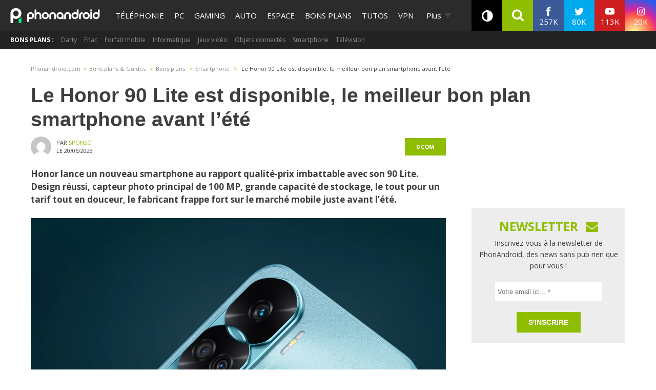

--- FILE ---
content_type: text/html; charset=UTF-8
request_url: https://www.phonandroid.com/le-honor-90-lite-est-disponible-le-meilleur-bon-plan-smartphone-avant-lete.html
body_size: 45310
content:
<!doctype html>
    <html lang="fr-FR">
<head>
<script class="no-lazy">
	window.gm_cmp_deactivated = true;

	// forcing debug for a time :
	// localStorage.setItem("getConsole",JSON.stringify(['GTM','consent','ASL','API-CCM']));
	window.dataLayer = window.dataLayer || [{"appConfig":{"subContainers":["GTM-P5DPNFB"],"ua":"UA-51661344-1","flags":{"zen":false}},"country":"FR","site":"www.phonandroid.com","environnement":"production","ads.insertor":{"nodeSelector":"#jArticleInside","exclusionNodeFilter":[".gmma-products",".gm_app",".fx-toc","img","figure","h2 + p","ul",".image_social_box"]},"level1":"bons-plans-et-guides","level2":"bons-plans","level3":"telephone-mobile-android","idArticle":2531651,"author":"Sponso","pageCategory":"sponso","sitepage":"phonandroid_bons-plans-et-guides_content"}];

    !function(e){"use strict";var t,n,o,r=function(){},s=Object.getOwnPropertyNames(window.console).reduce((function(e,t){return"function"==typeof console[t]&&(e[t]=r),e}),{}),i=function(){return s},a=e.console;if("object"==typeof e.JSON&&"function"==typeof e.JSON.parse&&"object"==typeof e.console&&"function"==typeof Object.keys){var c=!/Edge|Trident/.test(navigator.userAgent),u={available:["others.catch","others.show"],broadcasted:[]},f=(t=/^\s+(.*)\s+$/g,n=function(e){return Math.pow(9,e)},o=function(e){return parseInt((e.charCodeAt()<<9)%242)},{get:function(e){e=e.replace(t,"$1");for(var r=[0,0,0],s=0,i=0;s<e.length;s++)i=parseInt(s/r.length),r[s%3]+=parseInt(o(e[s])/n(i));for(s=0;s<r.length;s++)r[s]>255&&(r[s]=255);return r},toRGB:function(e){return"rgb("+e.join(",")+")"},visible:function(e){return e[0]>220||e[1]>220||e[2]>220?[0,0,0]:[255,255,255]}}),l=function(e,t){return a[t]?function(){var n=Array.prototype.slice.call(arguments),o=[],r=[];c?(e.forEach((function(e){o.push("%c "+e.name+" "),r.push("background-color:"+e.bgColor+";color:"+e.color+";border-radius:2px;")})),n=r.concat(n)):e.forEach((function(e){o.push(e.name+" ")})),n.unshift(o.join("")),a[t].apply(console,n)}:function(){}};e.getConsole=function(e){if("string"!=typeof e)throw"getConsole need a tag name (string)";var t=e.split(".");if(e=t[0],-1===u.available.indexOf(e)&&function(e){u.available.push(e);var t=document.createEvent("CustomEvent");t.initCustomEvent("getConsole.tag.available",0,0,e),document.dispatchEvent(t)}(e),-1!==u.broadcasted.indexOf(e)){var n=t.map((function(e){var t=f.get(e);return{name:e,color:f.toRGB(f.visible(t)),bgColor:f.toRGB(t)}})),o={log:l(n,"log"),warn:l(n,"warn"),error:l(n,"error"),info:l(n,"info")};return Object.keys(a).forEach((function(e){void 0===o[e]&&(o[e]=a[e])})),o}return i()},e.getConsole.tags=u,u.broadcasted=function(){try{var e=localStorage.getItem("getConsole");e=null===e?[]:JSON.parse(e)}catch(t){e=[]}return e}(),-1!==u.broadcasted.indexOf("others.catch")&&(e.console=e.getConsole("others.show"))}else e.getConsole=i}(window),logger={_buffer:[],log:function(){"use strict";this._buffer.push(arguments)}},_logmatic=[],logmatic={log:function(){"use strict";_logmatic.push(Array.prototype.slice.call(arguments))}},function(e){"use strict";var t={domains:["hpphmfubhnbobhfs","bnb{po.betztufn","beoyt","epvcmfdmjdl","hpphmftzoejdbujpo","wjefptufq","s77ofu","ufbet","vosvmznfejb","tnbsubetfswfs","tljnsftpvsdft","{fcftupg","uumce","hpphmfbqjt","wjefpqmb{b","hpphmfbetfswjdft","fggfdujwfnfbtvsf","pvucsbjo","ubcppmb"],classes:"ufyuBe!BeCpy!qvc`411y361!qvc`411y361n!qvc`839y:1!ufyu.be!ufyuBe!Mjhbuvt!ufyu`be!ufyu`bet!ufyu.bet!ufyu.be.mjolt",event:{category:"pbt`mpbefe",action:"gbjm"}},n=e.getConsole("inObs"),o=0,r={},s=function(e,t){return t=t||1,e.split("").map((function(e){return String.fromCharCode(e.charCodeAt()+t)})).join("")},i=[];e.integrityObserver={state:{net:null,dom:null,perf:null},corrupted:0,listen:function(e){this.corrupted?e(this.state):i.push(e)},sendToListeners:function(){i.forEach(function(e){e(this.state)}.bind(this))},reportCorruption:function(){var e=function(){"undefined"!=typeof ga?ga("send",{hitType:"event",eventCategory:s(t.event.category,-1),eventAction:s(t.event.action,-1),nonInteraction:1}):setTimeout(e,100)};e()},reportListCorruption:function(){var e,t=[];for(e in this.state)this.state[e]&&t.push(e);t.length>0&&((new Image).src="https://lists.ccmbg.com/st?t="+encodeURIComponent(t.join(","))+"&d="+window.location.host.split(/\./).slice(0,-1).join("."))},reportChange:function(){this.sendToListeners(),this.reportCorruption()},init:function(){var e=function(e){return function(t){this.state[e]=t,t&&(!this.corrupted&&this.reportChange(),this.corrupted=1)}.bind(this)};!function(e){if("undefined"!=typeof MutationObserver){var n=document.createElement("div"),o=document.getElementsByTagName("html")[0],r={},i={childList:1,attributes:1,characterData:1,subtree:1},a=0,c=new MutationObserver((function(t){t.forEach((function(t){"style"===t.attributeName&&(c.disconnect(),"none"===t.target.style.display&&!e.called&&(e.called=1)&&e.call(r,1))}))})),u=new MutationObserver((function(t){t.forEach((function(t){try{if("childList"===t.type&&"HTML"===t.target.nodeName&&t.addedNodes.length&&"BODY"===t.addedNodes[0].nodeName&&!a){a=1,t.addedNodes[0].appendChild(n);var o=getComputedStyle(n);if(r=t.addedNodes[0],u.disconnect(),/Trident/.test(navigator.userAgent))return void setTimeout((function(){!e.called&&(e.called=1)&&e.call(r,0)}),50);setTimeout((function(){t.addedNodes[0].removeChild(n)}),60),c.disconnect(),e.call(t.addedNodes[0],"none"===o.getPropertyValue("display")||/url\("about:abp/.test(o.getPropertyValue("-moz-binding")))}}catch(e){}}))}));n.className=s(t.classes,-1),n.style.display="block",u.observe(o,i),c.observe(n,i)}else e.call(0,0)}(e.call(this,"dom")),function(e,i){if("undefined"!=typeof MutationObserver&&void 0!==URL.prototype){var a=document.getElementsByTagName("html")[0],c=0,u=new MutationObserver((function(a){a.forEach((function(a){try{var f,l,d,p="",g=new Date,h=function(){};if("childList"===a.type&&a.addedNodes.length&&void 0!==(f=a.addedNodes[0]).src&&("SCRIPT"===(p=f.nodeName)||"IFRAME"===p)){try{l=new URL(f.src),d=l&&l.host?l.host.split(/\./).slice(-2).shift():null}catch(e){}h=a.addedNodes[0].onerror,a.addedNodes[0].onerror=function(){try{n.warn("Missing script",f.src),!c&&d&&-1!==t.domains.indexOf(s(d))&&(new Date).getTime()-g.getTime()<1500&&(n.warn("Integrity violation on ",f.src," not observing anymore !"),u.disconnect(),c=1,e(1)),"function"==typeof h&&h.apply(this,Array.prototype.slice.call(arguments))}catch(e){}},"function"==typeof performance.getEntriesByType&&o<2&&"SCRIPT"===p&&-1!==t.domains.indexOf(s(d))&&(void 0===r[d]||"hpphmfubhnbobhfs"===s(d))&&(r[d]=1,a.addedNodes[0].addEventListener("load",(function(){-1===performance.getEntriesByType("resource").map((function(e){return e.name})).indexOf(f.src)&&2==++o&&(u.disconnect(),i(1))})))}}catch(e){}}))}));u.observe(a,{childList:1,attributes:1,characterData:1,subtree:1})}else e.call(0,0)}(e.call(this,"net"),e.call(this,"perf")),window.addEventListener("load",function(){this.reportListCorruption()}.bind(this))}},"function"==typeof Object.bind&&e.integrityObserver.init()}(window),function(e,t,n,o){"use strict";void 0===e._gtm&&(e._gtm={events:{on:[],ready:[],readyAll:[],trigger:function(e){this._trigger.push(e)},_trigger:[]},versions:{},onReady:[]}),void 0===e._gtm.versions&&(e._gtm.versions={}),e._gtm.versions.staticheader=1,e._gtm.state="loading";var r=dataLayer[0].appConfig,s=["GTM-N4SNZN"],i=r.subContainers||[],a=e.getConsole("GTM").log,c=function(e){if(void 0!==t.dispatchEvent){var n=null;"function"==typeof Event?n=new Event(e):(n=t.createEvent("Event")).initEvent(e,0,0),t.dispatchEvent(n)}},u=function(){u.state++,u.state===s.length&&(e._gtm.state="loaded",c("gtm.loaded"))},f=function(){e._gtm.state="error",c("gtm.error"),l.clearWorkspacesInfo(this)};u.state=0,s=s.concat(i),a("Loading sub containers:",i);var l={infoKey:"ccm_gtm_workspaces",workspacesInfo:{},fetchWorkspacesInfo:function(){try{this.workspacesInfo=this.getInfoFromQuerystring()||this.getInfoFromCookie()||{}}catch(e){console.error("Cannot get workspaces info.",e)}},parseWorkspacesInfo:function(e){for(var t={},n=e.split("|"),o=0;o<n.length;o++){var r=n[o].split("::");3===r.length&&(t[r[0]]={container:r[0],workspace:r[1],auth:r[2]})}return t},removeInfoFromQuerystring:function(){if(""===e.location.search)return"";for(var t=e.location.search.substring(1).split("&"),n=[],o=0;o<t.length;o++){t[o].split("=")[0]!==this.infoKey&&n.push(t[o])}return"?"+n.join("&")},generatePreviewQuery:function(e){try{var t=this.workspacesInfo[e];return t?(a("["+t.container+'] loading custom workspace "'+t.workspace+'"'),dataLayer[0].appConfig.previewWorkspaces=dataLayer[0].appConfig.previewWorkspaces||[],dataLayer[0].appConfig.previewWorkspaces.push(t),"&gtm_auth="+t.auth+"&gtm_preview="+t.workspace+"&gtm_cookies_win=x"):""}catch(t){return console.error('Cannot generate preview query for container "'+e+'"',t),""}},getInfoFromQuerystring:function(){for(var t=(e.location.search||"").substring(1).split("&"),n=0;n<t.length;n++){var o=t[n].split("=");if(decodeURIComponent(o[0])===this.infoKey)return this.parseWorkspacesInfo(decodeURIComponent(o[1]))}return null},getInfoFromCookie:function(){try{var t=e.document.cookie.match("(^|;) ?"+this.infoKey+"=([^;]*)(;|$)");if(t)return this.parseWorkspacesInfo(decodeURIComponent(t[2]))}catch(e){}return null},clearWorkspacesInfo:function(t){try{var n=t.getAttribute("data-id");if(this.workspacesInfo[n]){a('Cannot load container "'+n+'". Clearing cookie and querystring param...');var o=e.location.hostname.split("."),r=o.length;o=r>2&&"br"===o[r-1]&&"com"===o[r-2]?o.slice(-3).join("."):o.slice(-2).join("."),document.cookie=this.infoKey+"=; domain= "+o+"; path=/; expires=Thu, 01 Jan 1970 00:00:01 GMT;";var s=this.removeInfoFromQuerystring();e.location.search=s}}catch(e){console.error("Cannot clear workspaces info.",e)}}};l.fetchWorkspacesInfo();for(var d=0,p=s.length;d<p;++d){e[o]=e[o]||[],e[o].push({"gtm.start":(new Date).getTime(),event:"gtm.js"});var g=l.generatePreviewQuery(s[d]),h=t.getElementsByTagName(n)[0],m=t.createElement(n);m.async=1,m.onload=u,m.onerror=f,m.setAttribute("data-id",s[d]),m.src="https://www.googletagmanager.com/gtm.js?id="+s[d]+g,h.parentNode.insertBefore(m,h)}}(window,document,"script","dataLayer"),OAS_AD_BUFFER=[],OAS_AD=function(){OAS_AD_BUFFER.push(Array.prototype.slice.call(arguments))},function(e){"use strict";function t(t){t instanceof ErrorEvent&&e._gtm.errors.push({message:t.message,stack:t.error?t.error.stack:void 0,name:t.error?t.error.name:void 0,filename:t.filename,line:t.lineno,column:t.colno})}function n(t){t.reason instanceof Error?e._gtm.errors.push({message:t.reason.message,stack:t.reason.stack,name:t.reason.name,promise:1,filename:t.reason.filename,line:t.reason.lineno,column:t.reason.colno}):e._gtm.errors.push({message:t.reason,promise:1})}e._gtm=e._gtm||{},e._gtm.errors=[],e._gtm.errors.types=[],e._gtm.errors.types.push({type:"error",callback:t}),e.addEventListener("error",t),e._gtm.errors.types.push({type:"unhandledrejection",callback:n}),e.addEventListener("unhandledrejection",n)}(window);
    (function(console){
		console.log('static headers APIs ok', getConsole);
		console.log('datalayer', dataLayer);
		console.log('IAB stub off ?', typeof __tcfapi === 'undefined' ? 'OK' : 'KO' );
		console.log('injection IAB stub');
		"use strict";!function(){var e=function(){var e,t="__tcfapiLocator",a=[],n=window;for(;n;){try{if(n.frames[t]){e=n;break}}catch(e){}if(n===window.top)break;n=n.parent}e||(!function e(){var a=n.document,r=!!n.frames[t];if(!r)if(a.body){var i=a.createElement("iframe");i.style.cssText="display:none",i.name=t,a.body.appendChild(i)}else setTimeout(e,5);return!r}(),n.__tcfapi=function(){for(var e,t=arguments.length,n=new Array(t),r=0;r<t;r++)n[r]=arguments[r];if(!n.length)return a;if("setGdprApplies"===n[0])n.length>3&&2===parseInt(n[1],10)&&"boolean"==typeof n[3]&&(e=n[3],"function"==typeof n[2]&&n[2]("set",!0));else if("ping"===n[0]){var i={gdprApplies:e,cmpLoaded:!1,cmpStatus:"stub"};"function"==typeof n[2]&&n[2](i)}else a.push(n)},n.addEventListener("message",(function(e){var t="string"==typeof e.data,a={};try{a=t?JSON.parse(e.data):e.data}catch(e){}var n=a.__tcfapiCall;n&&window.__tcfapi(n.command,n.version,(function(a,r){var i={__tcfapiReturn:{returnValue:a,success:r,callId:n.callId}};t&&(i=JSON.stringify(i)),e.source.postMessage(i,"*")}),n.parameter)}),!1))};"undefined"!=typeof module?module.exports=e:e()}();
		console.log('IAB stub',__tcfapi ? 'OK' : 'KO');
	}(getConsole('API-CCM')));

	window.dataLayer.push({
		"event":"app.config",
		"appConfig":{
			"asl":{
				"screens":{
					"mobile":{
						"max":480,
						"invcode":"mobile",
						"client":"dfpfr"
					},
					"tablet":{
						"min":480,
						"max":1024,
						"invcode":"tablet",
						"client":"dfpfr"
					},
					"desktop":{
						"min":1024,
						"invcode":"desktop",
						"client":"dfpfr"
					}
				},
				"sitepage":"phonandroid_bons-plans-et-guides_content",
				"keywords":[]
			}
		}
	});
</script>
<meta charset="UTF-8">
<meta name="viewport" content="width=device-width, initial-scale=1">
<meta property="fb:pages" content="101102083280258" />
<link rel="profile" href="https://gmpg.org/xfn/11">
	
	<link rel="shortcut icon" href="https://www.phonandroid.com/wp-content/themes/phonadroid-v3/assets/images/favicons/favicon.ico">
	<link rel="icon" type="image/png" href="https://www.phonandroid.com/wp-content/themes/phonadroid-v3/assets/images/favicons/apple-touch-icon.png">
	
	<link rel='dns-prefetch' href='//phonandroid.disqus.com' />
<script>
	var current_menu_version = '1768910158';
	var ajaxurl = 'https://www.phonandroid.com/wp-admin/admin-ajax.php';
	var light_ajaxurl = 'https://www.phonandroid.com/wp-content/themes/phonadroid-v3/ajax.php';
</script>
<meta name='robots' content='index, follow, max-image-preview:large, max-snippet:-1, max-video-preview:-1' />
	<style>img:is([sizes="auto" i], [sizes^="auto," i]) { contain-intrinsic-size: 3000px 1500px }</style>
	
	<!-- This site is optimized with the Yoast SEO plugin v26.0 - https://yoast.com/wordpress/plugins/seo/ -->
	<title>Le Honor 90 Lite est disponible, le meilleur bon plan smartphone avant l’été</title>
<link crossorigin data-rocket-preconnect href="https://cdn.priice.net" rel="preconnect">
<link crossorigin data-rocket-preconnect href="https://www.googletagmanager.com" rel="preconnect">
<link crossorigin data-rocket-preconnect href="https://fonts.googleapis.com" rel="preconnect">
<link crossorigin data-rocket-preconnect href="https://wp-pa.phonandroid.com" rel="preconnect">
<link crossorigin data-rocket-preconnect href="https://phonandroid.disqus.com" rel="preconnect">
<link data-rocket-preload as="style" href="https://fonts.googleapis.com/css?family=Play%3A400%2C700%7CElectrolize%7COpen%20Sans%3A400%2C700&#038;display=swap" rel="preload">
<link href="https://fonts.googleapis.com/css?family=Play%3A400%2C700%7CElectrolize%7COpen%20Sans%3A400%2C700&#038;display=swap" media="print" onload="this.media=&#039;all&#039;" rel="stylesheet">
<noscript><link rel="stylesheet" href="https://fonts.googleapis.com/css?family=Play%3A400%2C700%7CElectrolize%7COpen%20Sans%3A400%2C700&#038;display=swap"></noscript><link rel="preload" data-rocket-preload as="image" href="https://img.phonandroid.com/2023/06/Honor-90-Lite-01.jpg" imagesrcset="https://wp-pa.phonandroid.com/uploads/2023/06/Honor-90-Lite-01.jpg 1200w, https://wp-pa.phonandroid.com/uploads/2023/06/Honor-90-Lite-01-300x170.jpg 300w, https://wp-pa.phonandroid.com/uploads/2023/06/Honor-90-Lite-01-768x435.jpg 768w" imagesizes="(max-width: 1200px) 100vw, 1200px" fetchpriority="high">
	<meta name="description" content="Honor lance un nouveau smartphone au rapport qualité-prix imbattable avec son 90 Lite. Le fabricant frappe fort sur le marché mobile juste avant l’été." />
	<link rel="canonical" href="https://www.phonandroid.com/le-honor-90-lite-est-disponible-le-meilleur-bon-plan-smartphone-avant-lete.html" />
	<meta property="og:locale" content="fr_FR" />
	<meta property="og:type" content="article" />
	<meta property="og:title" content="Le Honor 90 Lite est disponible, le meilleur bon plan smartphone avant l’été" />
	<meta property="og:description" content="Honor lance un nouveau smartphone au rapport qualité-prix imbattable avec son 90 Lite. Le fabricant frappe fort sur le marché mobile juste avant l’été." />
	<meta property="og:url" content="https://www.phonandroid.com/le-honor-90-lite-est-disponible-le-meilleur-bon-plan-smartphone-avant-lete.html" />
	<meta property="og:site_name" content="PhonAndroid" />
	<meta property="article:publisher" content="https://www.facebook.com/phonandroid" />
	<meta property="article:published_time" content="2023-06-20T13:12:37+00:00" />
	<meta property="article:modified_time" content="2023-06-22T09:37:11+00:00" />
	<meta property="og:image" content="https://wp-pa.phonandroid.com/uploads/2023/06/Honor-90-Lite-01.jpg" />
	<meta property="og:image:width" content="1200" />
	<meta property="og:image:height" content="680" />
	<meta property="og:image:type" content="image/jpeg" />
	<meta name="author" content="Sponso" />
	<meta name="twitter:card" content="summary_large_image" />
	<meta name="twitter:creator" content="@phonandroid" />
	<meta name="twitter:site" content="@phonandroid" />
	<meta name="twitter:label1" content="Written by" />
	<meta name="twitter:data1" content="Sponso" />
	<meta name="twitter:label2" content="Est. reading time" />
	<meta name="twitter:data2" content="7 minutes" />
	<script type="application/ld+json" class="yoast-schema-graph">{"@context":"https://schema.org","@graph":[{"@type":"Article","@id":"https://www.phonandroid.com/le-honor-90-lite-est-disponible-le-meilleur-bon-plan-smartphone-avant-lete.html#article","isPartOf":{"@id":"https://www.phonandroid.com/le-honor-90-lite-est-disponible-le-meilleur-bon-plan-smartphone-avant-lete.html"},"author":{"name":"Sponso","@id":"https://www.phonandroid.com/#/schema/person/0a39a42c7e304c35466e13f6fb79c5ca"},"headline":"Le Honor 90 Lite est disponible, le meilleur bon plan smartphone avant l’été","datePublished":"2023-06-20T13:12:37+00:00","dateModified":"2023-06-22T09:37:11+00:00","mainEntityOfPage":{"@id":"https://www.phonandroid.com/le-honor-90-lite-est-disponible-le-meilleur-bon-plan-smartphone-avant-lete.html"},"wordCount":1108,"commentCount":0,"publisher":{"@id":"https://www.phonandroid.com/#organization"},"image":{"@id":"https://www.phonandroid.com/le-honor-90-lite-est-disponible-le-meilleur-bon-plan-smartphone-avant-lete.html#primaryimage"},"thumbnailUrl":"https://wp-pa.phonandroid.com/uploads/2023/06/Honor-90-Lite-01.jpg","articleSection":["Smartphone"],"inLanguage":"fr-FR","potentialAction":[{"@type":"CommentAction","name":"Comment","target":["https://www.phonandroid.com/le-honor-90-lite-est-disponible-le-meilleur-bon-plan-smartphone-avant-lete.html#respond"]}],"copyrightYear":"2023","copyrightHolder":{"@id":"https://www.phonandroid.com/#organization"}},{"@type":"WebPage","@id":"https://www.phonandroid.com/le-honor-90-lite-est-disponible-le-meilleur-bon-plan-smartphone-avant-lete.html","url":"https://www.phonandroid.com/le-honor-90-lite-est-disponible-le-meilleur-bon-plan-smartphone-avant-lete.html","name":"Le Honor 90 Lite est disponible, le meilleur bon plan smartphone avant l’été","isPartOf":{"@id":"https://www.phonandroid.com/#website"},"primaryImageOfPage":{"@id":"https://www.phonandroid.com/le-honor-90-lite-est-disponible-le-meilleur-bon-plan-smartphone-avant-lete.html#primaryimage"},"image":{"@id":"https://www.phonandroid.com/le-honor-90-lite-est-disponible-le-meilleur-bon-plan-smartphone-avant-lete.html#primaryimage"},"thumbnailUrl":"https://wp-pa.phonandroid.com/uploads/2023/06/Honor-90-Lite-01.jpg","datePublished":"2023-06-20T13:12:37+00:00","dateModified":"2023-06-22T09:37:11+00:00","description":"Honor lance un nouveau smartphone au rapport qualité-prix imbattable avec son 90 Lite. Le fabricant frappe fort sur le marché mobile juste avant l’été.","breadcrumb":{"@id":"https://www.phonandroid.com/le-honor-90-lite-est-disponible-le-meilleur-bon-plan-smartphone-avant-lete.html#breadcrumb"},"inLanguage":"fr-FR","potentialAction":[{"@type":"ReadAction","target":["https://www.phonandroid.com/le-honor-90-lite-est-disponible-le-meilleur-bon-plan-smartphone-avant-lete.html"]}]},{"@type":"ImageObject","inLanguage":"fr-FR","@id":"https://www.phonandroid.com/le-honor-90-lite-est-disponible-le-meilleur-bon-plan-smartphone-avant-lete.html#primaryimage","url":"https://wp-pa.phonandroid.com/uploads/2023/06/Honor-90-Lite-01.jpg","contentUrl":"https://wp-pa.phonandroid.com/uploads/2023/06/Honor-90-Lite-01.jpg","width":1200,"height":680,"caption":"Honor 90 Lite"},{"@type":"BreadcrumbList","@id":"https://www.phonandroid.com/le-honor-90-lite-est-disponible-le-meilleur-bon-plan-smartphone-avant-lete.html#breadcrumb","itemListElement":[{"@type":"ListItem","position":1,"name":"Accueil","item":"https://www.phonandroid.com/"},{"@type":"ListItem","position":2,"name":"Le Honor 90 Lite est disponible, le meilleur bon plan smartphone avant l’été"}]},{"@type":"WebSite","@id":"https://www.phonandroid.com/#website","url":"https://www.phonandroid.com/","name":"PhonAndroid","description":"PhonAndroid","publisher":{"@id":"https://www.phonandroid.com/#organization"},"potentialAction":[{"@type":"SearchAction","target":{"@type":"EntryPoint","urlTemplate":"https://www.phonandroid.com/?s={search_term_string}"},"query-input":{"@type":"PropertyValueSpecification","valueRequired":true,"valueName":"search_term_string"}}],"inLanguage":"fr-FR"},{"@type":"Organization","@id":"https://www.phonandroid.com/#organization","name":"PhonAndroid","url":"https://www.phonandroid.com/","logo":{"@type":"ImageObject","inLanguage":"fr-FR","@id":"https://www.phonandroid.com/#/schema/logo/image/","url":"https://www.phonandroid.com/wp-content/themes/phonadroid-v3/assets/images/lg-phonandroid-amp-4.png","contentUrl":"https://wp-pa.phonandroid.com/uploads/2023/06/dark.png","width":280,"height":60,"caption":"PhonAndroid"},"image":{"@id":"https://www.phonandroid.com/#/schema/logo/image/"},"sameAs":["https://www.facebook.com/phonandroid","https://x.com/phonandroid","https://www.youtube.com/user/Phonandroidtv"]},{"@type":"Person","@id":"https://www.phonandroid.com/#/schema/person/0a39a42c7e304c35466e13f6fb79c5ca","name":"Sponso","image":{"@type":"ImageObject","inLanguage":"fr-FR","@id":"https://www.phonandroid.com/#/schema/person/image/","url":"https://secure.gravatar.com/avatar/ad3cd4418a28f24f369436bde16d87b33bf54c1e37b54ead1908d054892c4d9b?s=96&d=mm&r=g","contentUrl":"https://secure.gravatar.com/avatar/ad3cd4418a28f24f369436bde16d87b33bf54c1e37b54ead1908d054892c4d9b?s=96&d=mm&r=g","caption":"Sponso"},"url":"https://www.phonandroid.com/author/xavier"}]}</script>
	<!-- / Yoast SEO plugin. -->


<link rel='dns-prefetch' href='//astatic.ccmbg.com' />
<link rel='dns-prefetch' href='//cdnjs.cloudflare.com' />
<link rel='dns-prefetch' href='//fonts.googleapis.com' />
<link rel='dns-prefetch' href='//wp-pa.phonandroid.com' />
<link href='https://fonts.gstatic.com' crossorigin rel='preconnect' />
<style id='classic-theme-styles-inline-css' type='text/css'>
/*! This file is auto-generated */
.wp-block-button__link{color:#fff;background-color:#32373c;border-radius:9999px;box-shadow:none;text-decoration:none;padding:calc(.667em + 2px) calc(1.333em + 2px);font-size:1.125em}.wp-block-file__button{background:#32373c;color:#fff;text-decoration:none}
</style>
<style id='global-styles-inline-css' type='text/css'>
:root{--wp--preset--aspect-ratio--square: 1;--wp--preset--aspect-ratio--4-3: 4/3;--wp--preset--aspect-ratio--3-4: 3/4;--wp--preset--aspect-ratio--3-2: 3/2;--wp--preset--aspect-ratio--2-3: 2/3;--wp--preset--aspect-ratio--16-9: 16/9;--wp--preset--aspect-ratio--9-16: 9/16;--wp--preset--color--black: #000000;--wp--preset--color--cyan-bluish-gray: #abb8c3;--wp--preset--color--white: #ffffff;--wp--preset--color--pale-pink: #f78da7;--wp--preset--color--vivid-red: #cf2e2e;--wp--preset--color--luminous-vivid-orange: #ff6900;--wp--preset--color--luminous-vivid-amber: #fcb900;--wp--preset--color--light-green-cyan: #7bdcb5;--wp--preset--color--vivid-green-cyan: #00d084;--wp--preset--color--pale-cyan-blue: #8ed1fc;--wp--preset--color--vivid-cyan-blue: #0693e3;--wp--preset--color--vivid-purple: #9b51e0;--wp--preset--gradient--vivid-cyan-blue-to-vivid-purple: linear-gradient(135deg,rgba(6,147,227,1) 0%,rgb(155,81,224) 100%);--wp--preset--gradient--light-green-cyan-to-vivid-green-cyan: linear-gradient(135deg,rgb(122,220,180) 0%,rgb(0,208,130) 100%);--wp--preset--gradient--luminous-vivid-amber-to-luminous-vivid-orange: linear-gradient(135deg,rgba(252,185,0,1) 0%,rgba(255,105,0,1) 100%);--wp--preset--gradient--luminous-vivid-orange-to-vivid-red: linear-gradient(135deg,rgba(255,105,0,1) 0%,rgb(207,46,46) 100%);--wp--preset--gradient--very-light-gray-to-cyan-bluish-gray: linear-gradient(135deg,rgb(238,238,238) 0%,rgb(169,184,195) 100%);--wp--preset--gradient--cool-to-warm-spectrum: linear-gradient(135deg,rgb(74,234,220) 0%,rgb(151,120,209) 20%,rgb(207,42,186) 40%,rgb(238,44,130) 60%,rgb(251,105,98) 80%,rgb(254,248,76) 100%);--wp--preset--gradient--blush-light-purple: linear-gradient(135deg,rgb(255,206,236) 0%,rgb(152,150,240) 100%);--wp--preset--gradient--blush-bordeaux: linear-gradient(135deg,rgb(254,205,165) 0%,rgb(254,45,45) 50%,rgb(107,0,62) 100%);--wp--preset--gradient--luminous-dusk: linear-gradient(135deg,rgb(255,203,112) 0%,rgb(199,81,192) 50%,rgb(65,88,208) 100%);--wp--preset--gradient--pale-ocean: linear-gradient(135deg,rgb(255,245,203) 0%,rgb(182,227,212) 50%,rgb(51,167,181) 100%);--wp--preset--gradient--electric-grass: linear-gradient(135deg,rgb(202,248,128) 0%,rgb(113,206,126) 100%);--wp--preset--gradient--midnight: linear-gradient(135deg,rgb(2,3,129) 0%,rgb(40,116,252) 100%);--wp--preset--font-size--small: 13px;--wp--preset--font-size--medium: 20px;--wp--preset--font-size--large: 36px;--wp--preset--font-size--x-large: 42px;--wp--preset--spacing--20: 0.44rem;--wp--preset--spacing--30: 0.67rem;--wp--preset--spacing--40: 1rem;--wp--preset--spacing--50: 1.5rem;--wp--preset--spacing--60: 2.25rem;--wp--preset--spacing--70: 3.38rem;--wp--preset--spacing--80: 5.06rem;--wp--preset--shadow--natural: 6px 6px 9px rgba(0, 0, 0, 0.2);--wp--preset--shadow--deep: 12px 12px 50px rgba(0, 0, 0, 0.4);--wp--preset--shadow--sharp: 6px 6px 0px rgba(0, 0, 0, 0.2);--wp--preset--shadow--outlined: 6px 6px 0px -3px rgba(255, 255, 255, 1), 6px 6px rgba(0, 0, 0, 1);--wp--preset--shadow--crisp: 6px 6px 0px rgba(0, 0, 0, 1);}:where(.is-layout-flex){gap: 0.5em;}:where(.is-layout-grid){gap: 0.5em;}body .is-layout-flex{display: flex;}.is-layout-flex{flex-wrap: wrap;align-items: center;}.is-layout-flex > :is(*, div){margin: 0;}body .is-layout-grid{display: grid;}.is-layout-grid > :is(*, div){margin: 0;}:where(.wp-block-columns.is-layout-flex){gap: 2em;}:where(.wp-block-columns.is-layout-grid){gap: 2em;}:where(.wp-block-post-template.is-layout-flex){gap: 1.25em;}:where(.wp-block-post-template.is-layout-grid){gap: 1.25em;}.has-black-color{color: var(--wp--preset--color--black) !important;}.has-cyan-bluish-gray-color{color: var(--wp--preset--color--cyan-bluish-gray) !important;}.has-white-color{color: var(--wp--preset--color--white) !important;}.has-pale-pink-color{color: var(--wp--preset--color--pale-pink) !important;}.has-vivid-red-color{color: var(--wp--preset--color--vivid-red) !important;}.has-luminous-vivid-orange-color{color: var(--wp--preset--color--luminous-vivid-orange) !important;}.has-luminous-vivid-amber-color{color: var(--wp--preset--color--luminous-vivid-amber) !important;}.has-light-green-cyan-color{color: var(--wp--preset--color--light-green-cyan) !important;}.has-vivid-green-cyan-color{color: var(--wp--preset--color--vivid-green-cyan) !important;}.has-pale-cyan-blue-color{color: var(--wp--preset--color--pale-cyan-blue) !important;}.has-vivid-cyan-blue-color{color: var(--wp--preset--color--vivid-cyan-blue) !important;}.has-vivid-purple-color{color: var(--wp--preset--color--vivid-purple) !important;}.has-black-background-color{background-color: var(--wp--preset--color--black) !important;}.has-cyan-bluish-gray-background-color{background-color: var(--wp--preset--color--cyan-bluish-gray) !important;}.has-white-background-color{background-color: var(--wp--preset--color--white) !important;}.has-pale-pink-background-color{background-color: var(--wp--preset--color--pale-pink) !important;}.has-vivid-red-background-color{background-color: var(--wp--preset--color--vivid-red) !important;}.has-luminous-vivid-orange-background-color{background-color: var(--wp--preset--color--luminous-vivid-orange) !important;}.has-luminous-vivid-amber-background-color{background-color: var(--wp--preset--color--luminous-vivid-amber) !important;}.has-light-green-cyan-background-color{background-color: var(--wp--preset--color--light-green-cyan) !important;}.has-vivid-green-cyan-background-color{background-color: var(--wp--preset--color--vivid-green-cyan) !important;}.has-pale-cyan-blue-background-color{background-color: var(--wp--preset--color--pale-cyan-blue) !important;}.has-vivid-cyan-blue-background-color{background-color: var(--wp--preset--color--vivid-cyan-blue) !important;}.has-vivid-purple-background-color{background-color: var(--wp--preset--color--vivid-purple) !important;}.has-black-border-color{border-color: var(--wp--preset--color--black) !important;}.has-cyan-bluish-gray-border-color{border-color: var(--wp--preset--color--cyan-bluish-gray) !important;}.has-white-border-color{border-color: var(--wp--preset--color--white) !important;}.has-pale-pink-border-color{border-color: var(--wp--preset--color--pale-pink) !important;}.has-vivid-red-border-color{border-color: var(--wp--preset--color--vivid-red) !important;}.has-luminous-vivid-orange-border-color{border-color: var(--wp--preset--color--luminous-vivid-orange) !important;}.has-luminous-vivid-amber-border-color{border-color: var(--wp--preset--color--luminous-vivid-amber) !important;}.has-light-green-cyan-border-color{border-color: var(--wp--preset--color--light-green-cyan) !important;}.has-vivid-green-cyan-border-color{border-color: var(--wp--preset--color--vivid-green-cyan) !important;}.has-pale-cyan-blue-border-color{border-color: var(--wp--preset--color--pale-cyan-blue) !important;}.has-vivid-cyan-blue-border-color{border-color: var(--wp--preset--color--vivid-cyan-blue) !important;}.has-vivid-purple-border-color{border-color: var(--wp--preset--color--vivid-purple) !important;}.has-vivid-cyan-blue-to-vivid-purple-gradient-background{background: var(--wp--preset--gradient--vivid-cyan-blue-to-vivid-purple) !important;}.has-light-green-cyan-to-vivid-green-cyan-gradient-background{background: var(--wp--preset--gradient--light-green-cyan-to-vivid-green-cyan) !important;}.has-luminous-vivid-amber-to-luminous-vivid-orange-gradient-background{background: var(--wp--preset--gradient--luminous-vivid-amber-to-luminous-vivid-orange) !important;}.has-luminous-vivid-orange-to-vivid-red-gradient-background{background: var(--wp--preset--gradient--luminous-vivid-orange-to-vivid-red) !important;}.has-very-light-gray-to-cyan-bluish-gray-gradient-background{background: var(--wp--preset--gradient--very-light-gray-to-cyan-bluish-gray) !important;}.has-cool-to-warm-spectrum-gradient-background{background: var(--wp--preset--gradient--cool-to-warm-spectrum) !important;}.has-blush-light-purple-gradient-background{background: var(--wp--preset--gradient--blush-light-purple) !important;}.has-blush-bordeaux-gradient-background{background: var(--wp--preset--gradient--blush-bordeaux) !important;}.has-luminous-dusk-gradient-background{background: var(--wp--preset--gradient--luminous-dusk) !important;}.has-pale-ocean-gradient-background{background: var(--wp--preset--gradient--pale-ocean) !important;}.has-electric-grass-gradient-background{background: var(--wp--preset--gradient--electric-grass) !important;}.has-midnight-gradient-background{background: var(--wp--preset--gradient--midnight) !important;}.has-small-font-size{font-size: var(--wp--preset--font-size--small) !important;}.has-medium-font-size{font-size: var(--wp--preset--font-size--medium) !important;}.has-large-font-size{font-size: var(--wp--preset--font-size--large) !important;}.has-x-large-font-size{font-size: var(--wp--preset--font-size--x-large) !important;}
:where(.wp-block-post-template.is-layout-flex){gap: 1.25em;}:where(.wp-block-post-template.is-layout-grid){gap: 1.25em;}
:where(.wp-block-columns.is-layout-flex){gap: 2em;}:where(.wp-block-columns.is-layout-grid){gap: 2em;}
:root :where(.wp-block-pullquote){font-size: 1.5em;line-height: 1.6;}
</style>
<link rel='stylesheet' id='gpls-wpsctr-simple-countdown-timer-front-flipdown-css-css' href='https://www.phonandroid.com/wp-content/plugins/simple-countdown/assets/libs/flipdown.min.css' type='text/css' media='all' />
<link data-minify="1" rel='stylesheet' id='phonadroid-footer-style-css' href='https://www.phonandroid.com/wp-content/cache/min/1/ccmcms_linternaute/dist/external/css/footer.4c998df1c06f15d9e5f5.css?ver=1767973590' type='text/css' media='all' />
<link data-minify="1" rel='stylesheet' id='font-awesome-css' href='https://www.phonandroid.com/wp-content/cache/min/1/ajax/libs/font-awesome/4.7.0/css/font-awesome.min.css?ver=1765269421' type='text/css' media='all' />
<link data-minify="1" rel='stylesheet' id='phonadroid-style-css' href='https://www.phonandroid.com/wp-content/cache/min/1/wp-content/themes/phonadroid-v3/assets/css/style.css?ver=1765269421' type='text/css' media='all' />
<link data-minify="1" rel='stylesheet' id='phonadroid-adstyle-css' href='https://www.phonandroid.com/wp-content/cache/min/1/wp-content/themes/phonadroid-v3/assets/css/adstyle.css?ver=1765269421' type='text/css' media='all' />

<link data-minify="1" rel='stylesheet' id='tablepress-default-css' href='https://www.phonandroid.com/wp-content/cache/min/1/wp-content/plugins/tablepress/css/build/default.css?ver=1765269421' type='text/css' media='all' />
<script type="text/javascript" src="https://www.phonandroid.com/wp-content/themes/phonadroid-v3/assets/js/jquery.min.js" id="jquery-core-js"></script>
<link rel="https://api.w.org/" href="https://www.phonandroid.com/wp-json/" /><link rel="alternate" title="JSON" type="application/json" href="https://www.phonandroid.com/wp-json/wp/v2/posts/2531651" /><link rel="EditURI" type="application/rsd+xml" title="RSD" href="https://www.phonandroid.com/xmlrpc.php?rsd" />
<link rel='shortlink' href='https://www.phonandroid.com/?p=2531651' />
<style>h3{
    font-weight:bold;
}

.gm-product-priice {
    max-height:315px;
	overflow: auto;
}

.gmma-products-listing .gm-button {
    width: 200px;
}

.gmma-products .gm-button {
    display: flex;
    justify-content: center;
    align-items: center;
    border-radius: 5px;
    text-decoration: none !important;
    color: #fff !important;
}

.gm-product-image  {
    display:block;
    width: 60% !important;
    margin:0 auto;
    max-height: 200px;
    object-fit: contain;
}

.gm-product-affiliate{
    margin:10px 0;
}

.gmma-products-priice .gm-product-affiliate {
    display:none;
}

@media (min-width: 768px)
{
    .gm-product-priice {
        max-height:435px;
		overflow: auto;
    }
    .gmma-products-priice .gm-product-affiliate {
        display:inline-block;
    }
    .gm-product-image  {
        width: 100% !important;
        height:150px;
    }
    .gmma-products .gm-product-title {
        text-align:left;
    }
    .gm-product-affiliate{
       margin:none;
       margin-right: auto;
}
    }
}

.gmma-products .slick-dots li {
   margin: 0 5px;
}
.gmma-products .slick-dots li button,
.gmma-products .slick-prev, .gmma-products .slick-next {
   box-shadow: none;
}
.gmma-products .slick-prev:before, .gmma-products .slick-next:before {
   color: #000;
}

.gmma-products .gm-product-title {
    line-height: 1.3 !important;
    text-align:center;
    font-size: 1.1rem;
}

.gmma-products #header_ad {
    display: none !important;
}

.text-block .gmma-products li {
    margin-left: 0;
}

.text-block .gmma-products p {
    margin-bottom: 10px;
}

.bg-black{
    background-color: #f80!important;
}

.dark-theme .gmma-products {
    background-color: #232323!important
}

.dark-theme .border-gray-300 {
    border-color: #232323!important
}

.dark-theme .text-gray-800, .dark-theme .text-gray-700 {
    color:#d0d0d0!important;
}

.gm-affiliate-display-none{
    display:none;
}

.gm-affiliate-show-more {
    cursor: pointer;
    background: #ececec;
    margin-top: 10px;
    padding: 10px;
    color: #3E3E3E;
    border-radius: 0px;
}

.dark-theme .gm-affiliate-show-more {
    background: #565656;
    color: #d0d0d0;
}

.gm-affiliate-display-show {
    display:flex!important;
}

.gm-affiliate-rotate {
    transform: rotate(180deg);
    transition : all .5s;
}

.gm-affiliate-no-margin{
    margin-bottom:0!important;
}</style><style>.widget_gm_vpn_widget .heading-text{padding:8px 10px;margin-bottom:20px;align-items:center;font-weight:400;display:flex;height:40px;text-decoration:none;border-radius:5px;justify-content:center;font-size:16px;color:#fff;background:#6a6a6a}.widget_gm_vpn_widget .gm-vpn-item{position:absolute;color:#fff;display:flex;align-items:center;left:-1px;font-size:17px;top:0;padding-left:5px;z-index:1;justify-content:center;height:18px;width:20px;background:#4dbe3b}.widget_gm_vpn_widget .gm-vpn-item:after{content:" ";position:absolute;left:20px;width:0;top:0;height:0;z-index:1;border-bottom:17px solid transparent;border-left:9px solid #4dbe3b}.gm-vpn-widget{display:flex;cursor:pointer;position:relative;padding:5px 20px;border-left:5px solid #4dbe3b;margin-bottom:15px;background:#fbfbfb}.dark-theme .gm-vpn-widget{background:#232323!important}.gm-vpn-widget img{max-height:80px;max-width:80px}.ribbon-gm-vpn-widget{--f:10px;--r:10px;--t:10px;position:absolute;inset:var(--t) calc(-1*var(--f)) auto auto;height:35px;color:#fff;padding:0 10px var(--f) calc(10px + var(--r));clip-path:polygon(0 0,100% 0,100% calc(100% - var(--f)),calc(100% - var(--f)) 100%,calc(100% - var(--f)) calc(100% - var(--f)),0 calc(100% - var(--f)),var(--r) calc(50% - var(--f)/ 2));background:#f80;box-shadow:0 calc(-1*var(--f)) 0 inset #0005;display:flex;align-items:center;font-size:11px}.widget_gm_vpn_widget .gm-vpn-detail{display:flex;flex-direction:column;align-items:center;align-self:center;color:#4dbe3b;font-family:sans-serif;font-size:20px;flex:50%}.widget_gm_vpn_widget .gm-vpn-detail a{color:#4dbe3b;font-size:14px;font-family:sans-serif;margin-top:15px}.widget_gm_vpn_widget .gm-vpn-detail a:hover{text-decoration:underline}</style><link rel="icon" href="https://wp-pa.phonandroid.com/uploads/2023/06/icon_pa_150x150-110x110.jpg" sizes="32x32" />
<link rel="icon" href="https://wp-pa.phonandroid.com/uploads/2023/06/icon_pa_150x150.jpg" sizes="192x192" />
<link rel="apple-touch-icon" href="https://wp-pa.phonandroid.com/uploads/2023/06/icon_pa_150x150.jpg" />
<meta name="msapplication-TileImage" content="https://wp-pa.phonandroid.com/uploads/2023/06/icon_pa_150x150.jpg" />
		<style type="text/css" id="wp-custom-css">
			#purch-gdpr-banner{background:#2c333b!important;border-top:none!important}#purch-gdpr-banner p{text-align:center;padding:10px 0!important;margin-bottom:0}#purch-gdpr-banner #purch-gdpr-banner__close{top:50%!important;-webkit-transform:translateY(-50%);-ms-transform:translateY(-50%);transform:translateY(-50%)}
[class*="app_gdpr--"] .button,[class*="app_gdpr--"] button,[class*="app_gdpr--"] input[type=submit]{box-shadow:inherit}
.jConsentChoice {cursor:pointer;}
.app_layout_header {margin-bottom:20px}
.ccmcss_footer {
  max-width: 1200px;
  margin: 0 auto;
}
.cp_footer #footer {display:none !important}		</style>
		<noscript><style id="rocket-lazyload-nojs-css">.rll-youtube-player, [data-lazy-src]{display:none !important;}</style></noscript>        
<script>

function collapseComments() {
    if ($('#disqus_thread iframe[id^="dsq-"]').height() <= 400) {
        $('#expand-comments').prop('checked', true);
    }
}

disqus_config = function() {
    this.callbacks.onReady.push(function() { collapseComments(); });
}

</script>


<style id="rocket-lazyrender-inline-css">[data-wpr-lazyrender] {content-visibility: auto;}</style><meta name="generator" content="WP Rocket 3.19.4" data-wpr-features="wpr_defer_js wpr_minify_js wpr_lazyload_images wpr_lazyload_iframes wpr_preconnect_external_domains wpr_automatic_lazy_rendering wpr_oci wpr_image_dimensions wpr_minify_css wpr_preload_links wpr_desktop" /></head>
<body class="wp-singular post-template-default single single-post postid-2531651 single-format-standard wp-theme-phonadroid-v3">
<div  id="fb-root"></div>
<div  id="ctn_x02"><div  id="ba_x02" class="ba x02"><script>OAS_AD('X02');</script></div></div><!-- main container of all the page elements -->
<div  id="wrapper">
	<!-- header of the page -->
<header  id="header">
	<!-- header-holder -->
	<div  class="header-holder">
		<!-- logo of the page -->
			<h1 class="logo">
				<a href="https://www.phonandroid.com">
					<span class="hidden">PhonAndroid</span>
					<img width="1214" height="203" src="https://www.phonandroid.com/wp-content/themes/phonadroid-v3/assets/images/phonandroid-logo.svg" alt="Phonandroid : actu Android et High-tech" data-skip-lazy>
				</a>
			</h1>
		<!-- nav -->

		<!-- menu-area -->
		<div class="menu-area">
			<!-- nav-opener -->
			<div class="toggle-relative mobile-only">
				<input type="checkbox" id="nav-opener" class="toggle-opener hidden-xxx">
				<label for="nav-opener" class="nav-opener"><span></span></label>
				<!-- drop-slide -->
				<div class="toggle-container mobile-only toggle-absolute">
					<!-- inner -->
					<div class="inner">
						<div class="main-menus">
							<ul class="accordion">
                                <li>
                                                                            <a class="opener" href="https://www.phonandroid.com/cat/telephonie">Téléphonie</a>
                                                                    </li>
								<li>
                                                                            <a class="opener" href="https://www.phonandroid.com/cat/pc">PC</a>
                                                                    </li>
                                <li>
                                                                            <a class="opener" href="https://www.phonandroid.com/cat/consoles-jeux-video">Gaming</a>
                                                                    </li>
                                <li>
                                                                            <a class="opener" href="https://www.phonandroid.com/cat/voiture">Auto</a>
                                                                    </li>
                                <li>
                                                                            <a class="opener" href="https://www.phonandroid.com/cat/espace">Espace</a>
                                                                    </li>
                                <li>
                                    <input type="checkbox" id="toggle-cat-bonsplans" class="toggle-opener hidden-xxx">
                                    <div class="toggle-outer-container">
                                        <label class="opener" for="toggle-cat-bonsplans" data-cat="gooddeals"><a class="opener" href="https://www.phonandroid.com/cat/bons-plans-et-guides">Bons plans</a></label>
                                                                                                                                    <div class="toggle-container handeld-only loaded">
                                                    <ul class="sub-menu"><li id='menu-item-2563783'  class="menu-item menu-item-type-taxonomy menu-item-object-category"><a  href="https://www.phonandroid.com/cat/bons-plans-et-guides/comparatifs">Comparatifs</a> </li>
<li id='menu-item-2563784'  class="menu-item menu-item-type-taxonomy menu-item-object-category"><a  href="https://www.phonandroid.com/cat/bons-plans-et-guides/guides-achat">Guides d&#8217;achat</a> </li>
<li id='menu-item-2615718'  class="menu-item menu-item-type-post_type menu-item-object-post"><a  href="https://www.phonandroid.com/fibre-optique-guide-choisir-meilleur-operateur-abonnement-internet-moins-cher.html">Meilleures box internet fibre et ADSL 2025</a> </li>
<li id='menu-item-2563791'  class="menu-item menu-item-type-post_type menu-item-object-post"><a  href="https://www.phonandroid.com/guide-dachat-des-smartphones-android.html">Meilleurs smartphones 2025</a> </li>
<li id='menu-item-2563786'  class="menu-item menu-item-type-post_type menu-item-object-post"><a  href="https://www.phonandroid.com/meilleurs-vpn-payants.html">Meilleurs VPN 2025</a> </li>
<li id='menu-item-2320408'  class="menu-item menu-item-type-custom menu-item-object-custom"><a  href="https://www.phonandroid.com/comparatif-forfaits-mobiles-comment-bien-choisir-forfait-telephone-selon-besoins.html">Meilleur forfait mobile</a> </li>
<li id='menu-item-2324263'  class="menu-item menu-item-type-custom menu-item-object-custom"><a  href="https://www.phonandroid.com/precommandes-nintendo-switch-2-acheter-meilleur-prix.html">Précommande Switch 2</a> </li>
<li id='menu-item-2324264'  class="menu-item menu-item-type-custom menu-item-object-custom"><a  href="https://www.phonandroid.com/xbox-series-x-series-s-comparatif-meilleur-prix.html">Xbox Series X en stock</a> </li>
<li id='menu-item-2265007'  class="menu-item menu-item-type-taxonomy menu-item-object-category"><a  href="https://www.phonandroid.com/cat/bons-plans-et-guides/bons-plans/forfait-mobile">Forfait mobile</a> </li>
<li id='menu-item-2265009'  class="menu-item menu-item-type-taxonomy menu-item-object-category"><a  href="https://www.phonandroid.com/cat/bons-plans-et-guides/bons-plans/informatique">Informatique</a> </li>
<li id='menu-item-2265008'  class="menu-item menu-item-type-taxonomy menu-item-object-category"><a  href="https://www.phonandroid.com/cat/bons-plans-et-guides/bons-plans/bons-plans-jeux-video">Jeux vidéo</a> </li>
<li id='menu-item-2265011'  class="menu-item menu-item-type-taxonomy menu-item-object-category"><a  href="https://www.phonandroid.com/cat/bons-plans-et-guides/bons-plans/produits-connectes">Objets connectés</a> </li>
<li id='menu-item-2265012'  class="menu-item menu-item-type-taxonomy menu-item-object-category current-post-ancestor current-menu-parent current-post-parent"><a  href="https://www.phonandroid.com/cat/bons-plans-et-guides/bons-plans/telephone-mobile-android">Smartphone</a> </li>
<li id='menu-item-2265014'  class="menu-item menu-item-type-taxonomy menu-item-object-category"><a  href="https://www.phonandroid.com/cat/bons-plans-et-guides/bons-plans/television">Télévision</a> </li>
<li id='menu-item-2265006'  class="menu-item menu-item-type-taxonomy menu-item-object-category"><a  href="https://www.phonandroid.com/cat/bons-plans-et-guides/bons-plans/fnac">Fnac</a> </li>
<li id='menu-item-2265005'  class="menu-item menu-item-type-taxonomy menu-item-object-category"><a  href="https://www.phonandroid.com/cat/bons-plans-et-guides/bons-plans/darty">Darty</a> </li>
<li id='menu-item-2674463'  class="menu-item menu-item-type-taxonomy menu-item-object-hubs"><a  href="https://www.phonandroid.com/hub/rakuten">Rakuten</a> </li>
</ul>                                                </div>
                                                                                                                        </div>
                                </li>
                                <li>
                                                                            <a class="opener" href="https://www.phonandroid.com/cat/tutoriaux">Tutos</a>
                                                                    </li>
								<li>
                                    <a class="opener" href="/vpn">VPN</a>
                                </li>
                                <li>
                                    <a class="opener" href="/tag/bitdefender">cybersécurité</a>
                                </li>
                                <li>
                                    <a class="opener" href="/hub/boulanger">High-Tech</a>
                                </li>
                                <li>
                                                                            <a class="opener" href="https://www.phonandroid.com/cat/streaming">Streaming</a>
                                                                    </li>
                                <li>
                                                                            <a class="opener" href="https://www.phonandroid.com/cat/ia">IA</a>
                                                                    </li>
                                <li>
                                    <input type="checkbox" id="toggle-cat-actu" class="toggle-opener hidden-xxx">
                                    <div class="toggle-outer-container">
                                        <label class="opener" for="toggle-cat-actu" data-cat="posts"><a class="opener" href="https://www.phonandroid.com/cat/actualites">Actualités</a></label>
                                                                                    <div class="toggle-container handeld-only"></div>
                                                                            </div>
                                </li>
                                <!--
                                <li>
                                    <a class="opener" href="">Web Stories</a>
                                </li>
                                -->
                                <li>
                                    <a class="opener" href="/forum/">Forum</a>
                                </li>
                            </ul>


                            <ul class="social-networks">
								<li class="facebook"><button data-href="https://www.facebook.com/phonandroid" data-target="_blank"><i class="icon-facebook"></i> <span class="label">Facebook</span> <span class="text">257K <span class="subscribers">fans</span></span></button></li>
								<li class="twitter"><button data-href="https://twitter.com/phonandroid" data-target="_blank"><i class="icon-twitter"></i> <span class="label">Twitter</span> <span class="text">80K <span class="subscribers">followers</span></span></button></li>
								<li class="youtube"><button data-href="https://www.youtube.com/user/PhonandroidTV" data-target="_blank"><i class="icon-youtube"></i><span class="label">Youtube</span> <span class="text">113K <span class="subscribers">abonnés</span></span></button></li>
								<li class="instagram"><button data-href="https://www.instagram.com/phonandroid/" data-target="_blank"><i class="icon-instagram"></i> <span class="label">Instagram</span> <span class="text">20K <span class="subscribers">inscrits</span></span></button></li>
							</ul>
						</div>
					</div>
				</div>
			</div>
		</div>
		<div class="search-bar-area toggle-relative">
            <div class="dark-theme-icon">
                <span class="btn-toggle"><i class="fa fa-adjust"></i></span>
            </div>
            <input type="checkbox" id="search-form" class="toggle-opener hidden-xxx">
			<label for="search-form"><i class="icon-search"></i></label>
			<div class="toggle-container search-bar toggle-absolute">
                <form role="search" method="get" class="search-form" action="https://www.phonandroid.com">
				<label>
					<span class="screen-reader-text">Rechercher :</span>
					<input type="search" class="search-field" placeholder="Rechercher…" value="" name="s" />
				</label>
				<button type="submit" class="search-submit"><i class="icon-search"></i></button>
			</form>			</div>
		</div>
	</div>

<style>
    :root {--header-height: 96px;}
</style>
<div  id="sub-nav" role="navigation">
    <nav class="cont">
       <ul class="row sub-nav-more"><li class="cell sub-nav-sub-cat-main-cat sub-nav-normal"><div class="wrap"><span>Bons plans :</span></div></li><li class="cell sub-nav-sub-cat"><div class="wrap"><a href="https://www.phonandroid.com/cat/bons-plans-et-guides/bons-plans/darty" title="Darty" class="">Darty </a> </div><ul style="display: none"></ul></li><li class="cell sub-nav-sub-cat"><div class="wrap"><a href="https://www.phonandroid.com/cat/bons-plans-et-guides/bons-plans/fnac" title="Fnac" class="">Fnac </a> </div><ul style="display: none"></ul></li><li class="cell sub-nav-sub-cat"><div class="wrap"><a href="https://www.phonandroid.com/cat/bons-plans-et-guides/bons-plans/forfait-mobile" title="Forfait mobile" class="">Forfait mobile </a> </div><ul style="display: none"><li><a href="https://www.phonandroid.com/cat/bons-plans-et-guides/bons-plans/forfait-mobile/auchan-telecom"></a></li><li><a href="https://www.phonandroid.com/cat/bons-plans-et-guides/bons-plans/forfait-mobile/byou"></a></li><li><a href="https://www.phonandroid.com/cat/bons-plans-et-guides/bons-plans/forfait-mobile/cdiscount-mobile"></a></li><li><a href="https://www.phonandroid.com/cat/bons-plans-et-guides/bons-plans/forfait-mobile/free-mobile"></a></li><li><a href="https://www.phonandroid.com/cat/bons-plans-et-guides/bons-plans/forfait-mobile/nrj-mobile"></a></li><li><a href="https://www.phonandroid.com/cat/bons-plans-et-guides/bons-plans/forfait-mobile/red-sfr"></a></li><li><a href="https://www.phonandroid.com/cat/bons-plans-et-guides/bons-plans/forfait-mobile/sosh"></a></li></ul></li><li class="cell sub-nav-sub-cat"><div class="wrap"><a href="https://www.phonandroid.com/cat/bons-plans-et-guides/bons-plans/informatique" title="Informatique" class="">Informatique </a> </div><ul style="display: none"></ul></li><li class="cell sub-nav-sub-cat"><div class="wrap"><a href="https://www.phonandroid.com/cat/bons-plans-et-guides/bons-plans/bons-plans-jeux-video" title="Jeux vidéo" class="">Jeux vidéo </a> </div><ul style="display: none"><li><a href="https://www.phonandroid.com/cat/bons-plans-et-guides/bons-plans/bons-plans-jeux-video/nintendo-switch"></a></li><li><a href="https://www.phonandroid.com/cat/bons-plans-et-guides/bons-plans/bons-plans-jeux-video/ps4"></a></li><li><a href="https://www.phonandroid.com/cat/bons-plans-et-guides/bons-plans/bons-plans-jeux-video/xbox-one"></a></li></ul></li><li class="cell sub-nav-sub-cat"><div class="wrap"><a href="https://www.phonandroid.com/cat/bons-plans-et-guides/bons-plans/produits-connectes" title="Objets connectés" class="">Objets connectés </a> </div><ul style="display: none"></ul></li><li class="cell sub-nav-sub-cat"><div class="wrap"><a href="https://www.phonandroid.com/cat/bons-plans-et-guides/bons-plans/telephone-mobile-android" title="Smartphone" class="selected">Smartphone </a> </div><ul style="display: none"></ul></li><li class="cell sub-nav-sub-cat"><div class="wrap"><a href="https://www.phonandroid.com/cat/bons-plans-et-guides/bons-plans/television" title="Télévision" class="">Télévision </a> </div><ul style="display: none"></ul></li></ul>    </nav>
</div>
<div  class="clear"></div><!-- /main-nav -->
</header>


	<!-- contain main informative part of the site -->
	<div  id="ctBoc">
                            <main  id="main">
            						<!-- banner -->
	<article class="layout--flexbox single-post-container post-2531651 post type-post status-publish format-standard has-post-thumbnail category-telephone-mobile-android category-bons-plans category-bons-plans-et-guides">
                    <div class="app_layout_header"><div class="ccmcss_oas_top"><div id="ctn_top"><div id="ba_top" class="ba top"><script>OAS_AD('Top');</script></div></div></div></div>        		<div class="container">
			<div class="row one-col">
				<ul class="breadcrumb"  ><li   ><a href='https://www.phonandroid.com'  rel='home' ><span >Phonandroid.com</span></a><meta  content='1'/></li><li   ><a href="https://www.phonandroid.com/cat/bons-plans-et-guides" title="Voir tous les articles dans Bons plans &amp; Guides" ><span >Bons plans &amp; Guides&nbsp;</span></a><meta  content="2"/></li><li   ><a href="https://www.phonandroid.com/cat/bons-plans-et-guides/bons-plans" title="Voir tous les articles dans Bons plans" ><span >Bons plans&nbsp;</span></a><meta  content="3"/></li><li   ><a href="https://www.phonandroid.com/cat/bons-plans-et-guides/bons-plans/telephone-mobile-android" title="Voir tous les articles dans Smartphone" ><span >Smartphone&nbsp;</span></a><meta  content="4"/></li> <li   ><span > Le Honor 90 Lite est disponible, le meilleur bon plan smartphone avant l’été </span><meta  content='5' /></li> </ul>								<div class="header-infos">
					<h1 class="h1 entry-title">Le Honor 90 Lite est disponible, le meilleur bon plan smartphone avant l’été</h1>					<div class="post-author vcard author nw-left-content">
						<span class="author-avatar">
							<img alt='' src='https://secure.gravatar.com/avatar/ad3cd4418a28f24f369436bde16d87b33bf54c1e37b54ead1908d054892c4d9b?s=40&#038;d=mm&#038;r=g' srcset='https://secure.gravatar.com/avatar/ad3cd4418a28f24f369436bde16d87b33bf54c1e37b54ead1908d054892c4d9b?s=80&#038;d=mm&#038;r=g 2x' class='avatar avatar-40 photo skip-lazy' height='40' width='40' decoding='async'/>						</span>
						<span class="author-desc">
                            <span class="author-id">Par <a href="https://www.phonandroid.com/author/xavier" class="url fn n" title="Sponso" rel="author"> Sponso</a></span><span class="post-date  date updated"> Le 20/06/2023</span>
						</span>
                        <span class="comments">
                            <a href="https://www.phonandroid.com/le-honor-90-lite-est-disponible-le-meilleur-bon-plan-smartphone-avant-lete.html#disqus_thread">0<span> com</span></a>
                        </span>

					</div>
				</div>
							</div>
		</div>
						
				<div class="container">
			<div  class="row">
				<div class="nw-left-content">
					<!-- contain the main content of the page -->
					<section id="content" class="add-content hentry">
												<!-- head -->
						<div class="head">
																					<!-- share-box -->
						</div>
						<!-- text-block -->
						<div id="jArticleInside" class="text-block">
														<div>
																<p><strong>Honor lance un nouveau smartphone au rapport qualité-prix imbattable avec son 90 Lite. Design réussi, capteur photo principal de 100 MP, grande capacité de stockage, le tout pour un tarif tout en douceur, le fabricant frappe fort sur le marché mobile juste avant l’été.</strong></p>
<p><span><img fetchpriority="high" decoding="async" class="aligncenter size-full wp-image-2531657" src="https://img.phonandroid.com/2023/06/Honor-90-Lite-01.jpg" alt="Honor 90 Lite" width="1200" height="680" srcset="https://wp-pa.phonandroid.com/uploads/2023/06/Honor-90-Lite-01.jpg 1200w, https://wp-pa.phonandroid.com/uploads/2023/06/Honor-90-Lite-01-300x170.jpg 300w, https://wp-pa.phonandroid.com/uploads/2023/06/Honor-90-Lite-01-768x435.jpg 768w" sizes="(max-width: 1200px) 100vw, 1200px" /></span></p>
<p>Si vous cherchez à vous équiper d’un nouveau smartphone avant l’été, ou d’en offrir un à un adolescent ou à un parent, le Honor 90 Lite est à considérer. Tout juste sorti, il affiche un prix agressif pour des prestations de haute volée. Il s’agit sans aucun doute de l’un des best-sellers de cet été, aussi bien pour un premier mobile que pour remplacer son appareil actuel.</p>
<p style="text-align: center;"><a class="button button-cart" href="https://tidd.ly/46keXU6"><strong>PRÉCOMMANDEZ LE HONOR 90 LITE SUR LE SITE OFFICIEL HIHONOR</strong></a></p>
<h2>L’expérience photo avant tout</h2>
<p>Honor a la réputation de toujours soigner la partie photographie de ses smartphones, et ce même sur ses modèles d’entrée et de milieu de gamme. Le Honor 90 Lite poursuit dans cette voie en devant le premier mobile de sa catégorie à être équipé d’un capteur de 100 MP, une définition d’habitude réservée aux appareils bien plus coûteux. Par défaut, le Honor 90 Lite exploite la technologie de pixel binning, qui consiste à fusionner plusieurs pixels entre eux afin d’en créer un de taille plus importante. Grâce à cette technique, une plus grande quantité de lumière est capturée, rendant les clichés plus lumineux, nets et détaillés. Un mode 100 MP est également prévu pour prendre des photos en ultra haute résolution.</p>
<p>En plus du capteur principal de 100 MP, la triple optique du smartphone se constitue d’un module ultra grand angle de 5 MP pour les scènes lors desquelles vous avez besoin de prendre du recul. Ce même capteur ultra angle est aussi utilisé pour la macro (2,5 cm), parfait pour capturer de gros plans de sujets de petite taille. Le Honor 90 Lite propose également un zoom numérique jusqu’à x10, un mode nuit, les vidéos en timelapse… Enfin, le Honor 90 Lite profite d’un capteur de profondeur de champ de 2 MP, qui permet d’isoler un élément du reste de la photo, en le rendant plus net et en floutant son environnement.</p>
<p><span><img decoding="async" class="aligncenter size-full wp-image-2531658" src="data:image/svg+xml,%3Csvg%20xmlns='http://www.w3.org/2000/svg'%20viewBox='0%200%201200%20680'%3E%3C/svg%3E" alt="Honor 90 Lite" width="1200" height="680" data-lazy-srcset="https://wp-pa.phonandroid.com/uploads/2023/06/Honor-90-Lite-02.jpg 1200w, https://wp-pa.phonandroid.com/uploads/2023/06/Honor-90-Lite-02-300x170.jpg 300w, https://wp-pa.phonandroid.com/uploads/2023/06/Honor-90-Lite-02-768x435.jpg 768w" data-lazy-sizes="(max-width: 1200px) 100vw, 1200px" data-lazy-src="https://img.phonandroid.com/2023/06/Honor-90-Lite-02.jpg" /><noscript><img decoding="async" class="aligncenter size-full wp-image-2531658" src="https://img.phonandroid.com/2023/06/Honor-90-Lite-02.jpg" alt="Honor 90 Lite" width="1200" height="680" srcset="https://wp-pa.phonandroid.com/uploads/2023/06/Honor-90-Lite-02.jpg 1200w, https://wp-pa.phonandroid.com/uploads/2023/06/Honor-90-Lite-02-300x170.jpg 300w, https://wp-pa.phonandroid.com/uploads/2023/06/Honor-90-Lite-02-768x435.jpg 768w" sizes="(max-width: 1200px) 100vw, 1200px" /></noscript></span></p>
<p>Le smartphone embarque une caméra frontale de 16 MP pour les selfies, les appels vidéo et la reconnaissance faciale. Le fabricant apporte une fonctionnalité très pratique pour les habitués des réseaux sociaux et les créateurs de contenus : le Multi Vidéo, qui permet de filmer à la fois avec l’appareil photo principal et le capteur selfie, idéal pour la création de vlogs notamment.</p>
<h2>Un écran sans bordures</h2>
<p>Le Honor 90 Lite compte aussi sur un design particulièrement travaillé pour se distinguer des autres smartphones dans sa fourchette de prix. Il profite d’un écran quasi sans bordures, avec un rapport écran-corps de 93,6 %, une très belle performance pour un mobile aussi peu cher. Cela est à la fois une réussite esthétique et un moyen de se plonger plus profondément dans le contenu diffusé.</p>
<p>La dalle de 6,7 pouces offre un affichage en définition Full HD+ 2388 x 1080 pixels et une fréquence de rafraîchissement de 90 Hz, pour un ratio allongé de 19,9 :9, très bien adapté à la lecture de vidéos et au scroll sur les réseaux sociaux. Honor met en avant une technologie de protection des yeux pour éviter la fatigue oculaire et un affichage nocturne circadien pour aider à trouver le sommeil après l’utilisation du mobile.</p>
<p><span><img decoding="async" class="aligncenter size-full wp-image-2531659" src="data:image/svg+xml,%3Csvg%20xmlns='http://www.w3.org/2000/svg'%20viewBox='0%200%201200%20680'%3E%3C/svg%3E" alt="Honor 90 Lite" width="1200" height="680" data-lazy-srcset="https://wp-pa.phonandroid.com/uploads/2023/06/Honor-90-Lite-03.jpg 1200w, https://wp-pa.phonandroid.com/uploads/2023/06/Honor-90-Lite-03-300x170.jpg 300w, https://wp-pa.phonandroid.com/uploads/2023/06/Honor-90-Lite-03-768x435.jpg 768w" data-lazy-sizes="(max-width: 1200px) 100vw, 1200px" data-lazy-src="https://img.phonandroid.com/2023/06/Honor-90-Lite-03.jpg" /><noscript><img decoding="async" class="aligncenter size-full wp-image-2531659" src="https://img.phonandroid.com/2023/06/Honor-90-Lite-03.jpg" alt="Honor 90 Lite" width="1200" height="680" srcset="https://wp-pa.phonandroid.com/uploads/2023/06/Honor-90-Lite-03.jpg 1200w, https://wp-pa.phonandroid.com/uploads/2023/06/Honor-90-Lite-03-300x170.jpg 300w, https://wp-pa.phonandroid.com/uploads/2023/06/Honor-90-Lite-03-768x435.jpg 768w" sizes="(max-width: 1200px) 100vw, 1200px" /></noscript></span></p>
<p>Le smartphone est pratique à manipuler et à ranger dans une proche ou dans un sac grâce à une finesse de 7,48 mm et son poids de 179 grammes. Il est disponible dans les coloris Midnight Black (noir), Titanium Silver (argent) et Cyan Lake (bleu), tous bénéficiant d’un panneau dorsal du plus bel effet. Pour déverrouiller l’appareil facilement et en toute sécurité, le lecteur d’empreintes digitales est situé sur la tranche du dispositif.</p>
<h2>256 Go de stockage</h2>
<p>Le Honor 90 Lite tourne sur un SoC MediaTek Dimension 6020 gravé en 7 nm, une puce supportant la connectivité 5G et capable de montrer des performances fluides pour la navigation et le jeu vidéo. Il est livré sous MagicOS 7.1, l’interface maison du constructeur, basée sur Android 13, la version la plus récente du système d’exploitation de Google. Mentionnons d’ailleurs que le smartphone est compatible avec les Google Mobile Services (GMS), dont le magasin d’applications officiel Play Store.</p>
<p>L’un des grands avantages du Honor 90 Lite par rapport à ses concurrents directs est le grand volume de mémoire dont il dispose. Il jouit d’une configuration à 256 Go de stockage, une quantité normalement réservée à des smartphones situés dans une autre gamme de prix. Avec autant d’espace, vous pourrez installer de très nombreux jeux et applications et les faire cohabiter avec vos photos et vidéos sans craindre de manquer de place ou de devoir compter sur du stockage cloud.</p>
<p><span><img decoding="async" class="aligncenter size-full wp-image-2531661" src="data:image/svg+xml,%3Csvg%20xmlns='http://www.w3.org/2000/svg'%20viewBox='0%200%201200%20625'%3E%3C/svg%3E" alt="Honor 90 Lite" width="1200" height="625" data-lazy-srcset="https://wp-pa.phonandroid.com/uploads/2023/06/Honor-90-Lite-05.jpg 1200w, https://wp-pa.phonandroid.com/uploads/2023/06/Honor-90-Lite-05-300x156.jpg 300w, https://wp-pa.phonandroid.com/uploads/2023/06/Honor-90-Lite-05-768x400.jpg 768w, https://wp-pa.phonandroid.com/uploads/2023/06/Honor-90-Lite-05-105x55.jpg 105w" data-lazy-sizes="(max-width: 1200px) 100vw, 1200px" data-lazy-src="https://img.phonandroid.com/2023/06/Honor-90-Lite-05.jpg" /><noscript><img decoding="async" class="aligncenter size-full wp-image-2531661" src="https://img.phonandroid.com/2023/06/Honor-90-Lite-05.jpg" alt="Honor 90 Lite" width="1200" height="625" srcset="https://wp-pa.phonandroid.com/uploads/2023/06/Honor-90-Lite-05.jpg 1200w, https://wp-pa.phonandroid.com/uploads/2023/06/Honor-90-Lite-05-300x156.jpg 300w, https://wp-pa.phonandroid.com/uploads/2023/06/Honor-90-Lite-05-768x400.jpg 768w, https://wp-pa.phonandroid.com/uploads/2023/06/Honor-90-Lite-05-105x55.jpg 105w" sizes="(max-width: 1200px) 100vw, 1200px" /></noscript></span></p>
<p>Honor fait fort aussi sur la RAM, avec 8 Go de mémoire vive physique, qui peut même être étendue jusqu’à 13 Go via l’ajout de 5 Go de RAM virtuelle par l’intermédiaire de la technologie Honor RAM Turbo. Un montant digne des smartphones premium, qui permet d’effectuer du multitâche et de garder un grand nombre d’applications ouvertes sans ralentir le mobile.</p>
<p>L’autonomie est confiée à une batterie de 4 500 mAh, qui peut être rechargée en filaire à une puissance de 22,5 W.</p>
<h2>Une offre de précommande généreuse</h2>
<p>Les premiers acheteurs du Honor 90 Lite sont récompensés par deux beaux cadeaux. Si vous précommandez le smartphone entre le 20 juin et le 6 juillet 2023, vous obtenez :</p>
<ul>
<li>50 euros de réduction immédiate sur le prix d’achat du Honor 90 Lite en appliquant le coupon <strong>APH90L</strong> lors de la commande depuis le site officiel, soit un tarif de 249,90 euros au lieu de 299,90 euros, qui est déjà un tarif de base attractif.</li>
<li>Des écouteurs sans fil Earbuds X5 d’une valeur de 59,90 euros offerts avec votre mobile.</li>
</ul>
<p style="text-align: center;"><a class="button button-cart" href="https://tidd.ly/46keXU6"><strong>PRÉCOMMANDEZ LE HONOR 90 LITE SUR LE SITE OFFICIEL HIHONOR</strong></a></p>
<p>Vous l’avez compris, nous avons ici affaire au meilleur rapport qualité-prix du moment. Si le coloris bleu cyan vous intéresse, sachez qu’il n’est disponible que sur HiHonor, le site officiel de la marque, qui a l’exclusivité sur ce modèle.</p>
<p style="text-align: right;"><em>Cet article est une publication sponsorisée proposée par Honor.</em></p>
                                							</div>
						</div>
						<!-- /end TextBlock -->

						<!-- Notation -->

						

<!-- ********************** nOTES********************************************************* -->
 												<!-- Notation -->

						<!-- Pagination Julio-->
												<!-- /Pagination Julio-->
                        <div class="container-tags">
                                                                                                            </div>
						<!-- section -->

                        
                        
                        <div class="share-box">


		<ul>
		<li class="facebook"><button data-href="https://www.facebook.com/sharer/sharer.php?u=https%3A%2F%2Fwww.phonandroid.com%2Fle-honor-90-lite-est-disponible-le-meilleur-bon-plan-smartphone-avant-lete.html&amp;t=Le+Honor+90+Lite+est+disponible%2C+le+meilleur+bon+plan+smartphone+avant+l%E2%80%99%C3%A9t%C3%A9" class="share-popup"><i class="icon-facebook"></i><span> Partager</span></button></li>
					<!--<li class="google-plus"><a href="https://plus.google.com/share?url=https%3A%2F%2Fwww.phonandroid.com%2Fle-honor-90-lite-est-disponible-le-meilleur-bon-plan-smartphone-avant-lete.html" class="share-popup"><i class="icon-google-plus"></i><span> Partager</span></a></li>-->
				<li class="twitter"><button data-href="https://twitter.com/intent/tweet?text=Le+Honor+90+Lite+est+disponible%2C+le+meilleur+bon+plan+smartphone+avant+l%E2%80%99%C3%A9t%C3%A9&amp;url=https%3A%2F%2Fwww.phonandroid.com%2Fle-honor-90-lite-est-disponible-le-meilleur-bon-plan-smartphone-avant-lete.html" class="share-popup"><i class="icon-twitter"></i><span>  Tweeter</span></button></li>
				<li class="linkedin"><button data-href="https://www.linkedin.com/cws/share?url=https%3A%2F%2Fwww.phonandroid.com%2Fle-honor-90-lite-est-disponible-le-meilleur-bon-plan-smartphone-avant-lete.html&amp;token=&amp;isFramed=true" class="share-popup"><i class="icon-linkedin"></i><span>  Partager</span></button></li>
		                <li><button data-href="mailto:?subject=PhonAndroid - Le Honor 90 Lite est disponible, le meilleur bon plan smartphone avant l’été&amp;body=Voici un article sur je souhaitais partager avec toi : https://www.phonandroid.com/le-honor-90-lite-est-disponible-le-meilleur-bon-plan-smartphone-avant-lete.html"><i class="icon-envelope"></i> <span> Envoyer à un ami</span></button></li>
        	</ul>
</div>

                        <center><div id="ctn_position3"><div id="ba_position3" class="ba position3"><script>OAS_AD('Position3');</script></div></div></center><br>
						<!-- Taboola-->

						<div id='taboola-below-main-column'></div>
                        <div class="yarpp-related-widget">
    <div class="heading-text">La rédaction vous conseille aussi…</div>
    <ul class="related-posts">
                    <li>
                <div class="img-holder"><img width="110" height="110" src="data:image/svg+xml,%3Csvg%20xmlns='http://www.w3.org/2000/svg'%20viewBox='0%200%20110%20110'%3E%3C/svg%3E" class="attachment-carre size-carre wp-post-image" alt="le vpn de surfshark a tout petit prix" decoding="async" data-lazy-srcset="https://wp-pa.phonandroid.com/uploads/2026/01/le-vpn-de-surfshark-a-tout-petit-prix-110x110.jpg 110w, https://wp-pa.phonandroid.com/uploads/2026/01/le-vpn-de-surfshark-a-tout-petit-prix-150x150.jpg 150w, https://wp-pa.phonandroid.com/uploads/2026/01/le-vpn-de-surfshark-a-tout-petit-prix-320x320.jpg 320w, https://wp-pa.phonandroid.com/uploads/2026/01/le-vpn-de-surfshark-a-tout-petit-prix-120x120.jpg 120w" data-lazy-sizes="(max-width: 110px) 100vw, 110px" data-lazy-src="https://wp-pa.phonandroid.com/uploads/2026/01/le-vpn-de-surfshark-a-tout-petit-prix-110x110.jpg" /><noscript><img width="110" height="110" src="https://wp-pa.phonandroid.com/uploads/2026/01/le-vpn-de-surfshark-a-tout-petit-prix-110x110.jpg" class="attachment-carre size-carre wp-post-image" alt="le vpn de surfshark a tout petit prix" decoding="async" srcset="https://wp-pa.phonandroid.com/uploads/2026/01/le-vpn-de-surfshark-a-tout-petit-prix-110x110.jpg 110w, https://wp-pa.phonandroid.com/uploads/2026/01/le-vpn-de-surfshark-a-tout-petit-prix-150x150.jpg 150w, https://wp-pa.phonandroid.com/uploads/2026/01/le-vpn-de-surfshark-a-tout-petit-prix-320x320.jpg 320w, https://wp-pa.phonandroid.com/uploads/2026/01/le-vpn-de-surfshark-a-tout-petit-prix-120x120.jpg 120w" sizes="(max-width: 110px) 100vw, 110px" /></noscript></div>

                <div class="text-holder">
                    <a data-href="https://www.phonandroid.com/surfshark-est-il-le-vpn-premium-le-plus-abordable-du-marche.html" title="Surfshark : le VPN premium le plus abordable du marché ?"><span>Surfshark : le VPN premium le plus abordable du marché ?</span> (sponso)</a>
                </div>
            </li>
                    <li>
                <div class="img-holder"><img width="110" height="110" src="data:image/svg+xml,%3Csvg%20xmlns='http://www.w3.org/2000/svg'%20viewBox='0%200%20110%20110'%3E%3C/svg%3E" class="attachment-carre size-carre wp-post-image" alt="Proton VPN" decoding="async" data-lazy-srcset="https://wp-pa.phonandroid.com/uploads/2025/12/proton-vpn-smartphone-110x110.jpg 110w, https://wp-pa.phonandroid.com/uploads/2025/12/proton-vpn-smartphone-150x150.jpg 150w, https://wp-pa.phonandroid.com/uploads/2025/12/proton-vpn-smartphone-320x320.jpg 320w, https://wp-pa.phonandroid.com/uploads/2025/12/proton-vpn-smartphone-120x120.jpg 120w" data-lazy-sizes="(max-width: 110px) 100vw, 110px" data-lazy-src="https://wp-pa.phonandroid.com/uploads/2025/12/proton-vpn-smartphone-110x110.jpg" /><noscript><img width="110" height="110" src="https://wp-pa.phonandroid.com/uploads/2025/12/proton-vpn-smartphone-110x110.jpg" class="attachment-carre size-carre wp-post-image" alt="Proton VPN" decoding="async" srcset="https://wp-pa.phonandroid.com/uploads/2025/12/proton-vpn-smartphone-110x110.jpg 110w, https://wp-pa.phonandroid.com/uploads/2025/12/proton-vpn-smartphone-150x150.jpg 150w, https://wp-pa.phonandroid.com/uploads/2025/12/proton-vpn-smartphone-320x320.jpg 320w, https://wp-pa.phonandroid.com/uploads/2025/12/proton-vpn-smartphone-120x120.jpg 120w" sizes="(max-width: 110px) 100vw, 110px" /></noscript></div>

                <div class="text-holder">
                    <a data-href="https://www.phonandroid.com/pourquoi-proton-vpn-vpn-gratuits-fiables-naviguer-confiance.html" title="Pourquoi Proton VPN est l’un des VPN gratuits les plus fiables pour naviguer en toute confiance"><span>Pourquoi Proton VPN est l’un des VPN gratuits les plus fiables pour naviguer en toute confiance</span> (sponso)</a>
                </div>
            </li>
            </ul>
</div><div class="widget-box widget_yarpp_widget" id="yarpp_widget-2"><div class='yarpp yarpp-related yarpp-related-widget yarpp-related-none yarpp-template-yarpp-template-thumbnail'>
</div>
</div>
                        <!-- section -->

					</section>

                                        

<div id="mailpoet_form_1" class="mailpoet_form_php mailpoet_form_position_ mailpoet_form_animation_">
    <form method="POST" action="//mailing.ccmbg.com/subscribe?ajx=1"  class="mailpoet_form mailpoet_form_form mailpoet_form_php jNLForm">
        <input type="hidden" name="lists[]" value="24001">
        <input type="hidden" name="originesiteccm" value="phonandroid">
        <input type="hidden" name="gaeventlabel" value="article">
        <div class="mailpoet_paragraph heading-text">Abonnez-vous <span>gratuitement</span> à la newsletter</div>
        <div class="mailpoet_paragraph widget-text">Chaque jour, le meilleur de Phonandroid dans votre boite mail !</div>
        <div class="jNlInputButton" style="position:relative;">
            <div class="mailpoet_paragraph">
                <input type="email" required="required" autocomplete="email" class="mailpoet_text jFormEmailNl" name="email" title="Votre email ici..." value="" style="padding:5px;margin: 0 auto 0 0;" placeholder="Votre email ici... *"></div>
            <div class="mailpoet_paragraph last">
                <input type="submit" class="mailpoet_submit jNlBoxSubmit" value="S'inscrire"style="top:0px; padding:5px;margin: 0 auto 0 0;border-color:transparent;">
            </div>
        </div>
        <div class="jMailingRecaptcha"></div>
        <div class="rgpdNewsletter" style="display:none;">
            <p>Les informations recueillies sont destinées à CCM Benchmark Group pour vous assurer l'envoi de votre newsletter.</p>
            <p>Elles seront également utilisées sous réserve des options souscrites, par CCM Benchmark Group à des fins de ciblage publicitaire et prospection commerciale au sein du Groupe Le Figaro, ainsi qu’avec nos partenaires commerciaux.</p>
            <p>Le traitement de votre email à des fins de publicité et de contenus personnalisés est réalisé lors de votre inscription sur ce formulaire. Toutefois, vous pouvez vous y opposer <a target="_blank" href="https://liveramp.fr/vos-donnees-personnelles-vos-droits/">à tout moment</a></p>
            <p>Plus généralement, vous bénéficiez d'un droit d'accès et de rectification de vos données personnelles, ainsi que celui d'en demander l'effacement dans les limites prévues par la loi. </p>
            <p>Vous pouvez également à tout moment revoir vos options en matière de prospection commerciale et ciblage. En savoir plus sur notre <a target="_blank" href="https://www.phonandroid.com/informations-utilisation-cookies">politique de confidentialité et notre politique Cookies</a>.</p>
        </div>
    </form>
</div>


<div id="comments" class="comment-section">
	<div class="heading-text">Réagissez à cet article !</div>
	<input id="expand-comments" type="checkbox" class="hidden">
	<!-- plugin-holder -->
	<div class="plugin-holder" id="respond">
		
<div id="disqus_thread"></div>
	</div>
	<label for="expand-comments" class="button button-large button-block">Voir tous les commentaires</label>
</div>

                    
                    
                    <div class="widget-box widget-last-posts">
      <div class="heading-text">Demandez nos derniers bons plans&nbsp;!</div>
    <!-- post loop -->
  <ul class="post-section">
    <li class="clickredirect post post-2680796 type-post status-publish format-standard has-post-thumbnail category-tutoriaux">
	<!-- img-box -->
	<div class="img-box">
        								<img alt="gmail nettoyage une" class="alignnone wp-image-9 size-large"
						 src="data:image/svg+xml,%3Csvg%20xmlns='http://www.w3.org/2000/svg'%20viewBox='0%200%200%200'%3E%3C/svg%3E"
						 data-lazy-srcset="https://wp-pa.phonandroid.com/uploads/2025/03/gmail-nettoyage-une-110x110.jpg 300w,
							https://wp-pa.phonandroid.com/uploads/2025/03/gmail-nettoyage-une-110x110.jpg 768w,
							https://wp-pa.phonandroid.com/uploads/2025/03/gmail-nettoyage-une-240x170.jpg 1024w,
							https://wp-pa.phonandroid.com/uploads/2025/03/gmail-nettoyage-une-240x170.jpg 1200w"
						 data-lazy-sizes="(max-width: 709px) 100vw, (max-width: 909px) 100vw,
	(max-width: 1362px) 100vw, 100vw" data-lazy-src="https://wp-pa.phonandroid.com/uploads/2025/03/gmail-nettoyage-une-240x170.jpg" /><noscript><img alt="gmail nettoyage une" class="alignnone wp-image-9 size-large"
							src="https://wp-pa.phonandroid.com/uploads/2025/03/gmail-nettoyage-une-240x170.jpg"
							srcset="https://wp-pa.phonandroid.com/uploads/2025/03/gmail-nettoyage-une-110x110.jpg 300w,
							https://wp-pa.phonandroid.com/uploads/2025/03/gmail-nettoyage-une-110x110.jpg 768w,
							https://wp-pa.phonandroid.com/uploads/2025/03/gmail-nettoyage-une-240x170.jpg 1024w,
							https://wp-pa.phonandroid.com/uploads/2025/03/gmail-nettoyage-une-240x170.jpg 1200w"
							sizes="(max-width: 709px) 100vw, (max-width: 909px) 100vw,
	(max-width: 1362px) 100vw, 100vw" /></noscript>
				</div>
	<!-- text-area -->
	<div class="text-box">
		<span class="h2"><a href="https://www.phonandroid.com/gmail-cette-fonction-cachee-vous-aide-a-vider-votre-boite-mail-en-un-temps-record-voici-comment-lactiver.html" class="url">Gmail : cette fonction cachée vous aide à vider votre boîte mail en un temps record, voici comment l’activer</a></span><p>Gérer ses e-mails n’est pas toujours une tâche réjouissante, a fortiori quand on en a une tonne de « non lus » – après un retour de congés, par exemple. On ne sait pas par lequel commencer, ni avec lequel poursuivre, on&#8230;</p>		<div class="post-metas">
			<span class="cat-title">
	 				 					<span class="a-style catlink cat_35" data-cat-id="35">Comment ça marche</span>
	 					 		</span>
			<time datetime="2026-01-24T17:00:47+01:00" class="date">24/01/2026</time>
	    </div>
	</div>
</li>
<li class="clickredirect post post-2681338 type-post status-publish format-standard has-post-thumbnail category-jeux-video hubs-resident-evil category-consoles-jeux-video">
	<!-- img-box -->
	<div class="img-box">
        								<img alt="resident evil requiem" class="alignnone wp-image-9 size-large"
						 src="data:image/svg+xml,%3Csvg%20xmlns='http://www.w3.org/2000/svg'%20viewBox='0%200%200%200'%3E%3C/svg%3E"
						 data-lazy-srcset="https://wp-pa.phonandroid.com/uploads/2026/01/resident-evil-requiem-01-110x110.jpg 300w,
							https://wp-pa.phonandroid.com/uploads/2026/01/resident-evil-requiem-01-110x110.jpg 768w,
							https://wp-pa.phonandroid.com/uploads/2026/01/resident-evil-requiem-01-240x170.jpg 1024w,
							https://wp-pa.phonandroid.com/uploads/2026/01/resident-evil-requiem-01-240x170.jpg 1200w"
						 data-lazy-sizes="(max-width: 709px) 100vw, (max-width: 909px) 100vw,
	(max-width: 1362px) 100vw, 100vw" data-lazy-src="https://wp-pa.phonandroid.com/uploads/2026/01/resident-evil-requiem-01-240x170.jpg" /><noscript><img alt="resident evil requiem" class="alignnone wp-image-9 size-large"
							src="https://wp-pa.phonandroid.com/uploads/2026/01/resident-evil-requiem-01-240x170.jpg"
							srcset="https://wp-pa.phonandroid.com/uploads/2026/01/resident-evil-requiem-01-110x110.jpg 300w,
							https://wp-pa.phonandroid.com/uploads/2026/01/resident-evil-requiem-01-110x110.jpg 768w,
							https://wp-pa.phonandroid.com/uploads/2026/01/resident-evil-requiem-01-240x170.jpg 1024w,
							https://wp-pa.phonandroid.com/uploads/2026/01/resident-evil-requiem-01-240x170.jpg 1200w"
							sizes="(max-width: 709px) 100vw, (max-width: 909px) 100vw,
	(max-width: 1362px) 100vw, 100vw" /></noscript>
				</div>
	<!-- text-area -->
	<div class="text-box">
		<span class="h2"><a href="https://www.phonandroid.com/resident-evil-requiem-date-de-sortie-prix-plateformes-scenario-tout-savoir.html" class="url">Resident Evil Requiem : date de sortie, plateformes, scénario, tout savoir sur l’un des jeux les plus attendus de 2026</a></span><p>Resident Evil Requiem est sans l’ombre d’un doute un des jeux vidéo les plus attendus de 2026. Un an (presque) jour pour jour après Monster Hunter Wilds, Capcom est à nouveau un des premiers éditeurs majeurs de l’année à livrer&#8230;</p>		<div class="post-metas">
			<span class="cat-title">
	 				 					<span class="a-style catlink cat_8190" data-cat-id="8190">Jeux vidéo</span>
	 					 		</span>
			<time datetime="2026-01-24T10:05:34+01:00" class="date">24/01/2026</time>
	    </div>
	</div>
</li>
<li class="clickredirect post post-2680679 type-post status-publish format-standard has-post-thumbnail category-galaxy-s hubs-samsung-galaxy-s26 category-samsung category-smartphoneandroid category-telephonie">
	<!-- img-box -->
	<div class="img-box">
        								<img alt="samsung galaxy s26" class="alignnone wp-image-9 size-large"
						 src="data:image/svg+xml,%3Csvg%20xmlns='http://www.w3.org/2000/svg'%20viewBox='0%200%200%200'%3E%3C/svg%3E"
						 data-lazy-srcset="https://wp-pa.phonandroid.com/uploads/2026/01/samsung-galaxy-s26-110x110.jpg 300w,
							https://wp-pa.phonandroid.com/uploads/2026/01/samsung-galaxy-s26-110x110.jpg 768w,
							https://wp-pa.phonandroid.com/uploads/2026/01/samsung-galaxy-s26-240x170.jpg 1024w,
							https://wp-pa.phonandroid.com/uploads/2026/01/samsung-galaxy-s26-240x170.jpg 1200w"
						 data-lazy-sizes="(max-width: 709px) 100vw, (max-width: 909px) 100vw,
	(max-width: 1362px) 100vw, 100vw" data-lazy-src="https://wp-pa.phonandroid.com/uploads/2026/01/samsung-galaxy-s26-240x170.jpg" /><noscript><img alt="samsung galaxy s26" class="alignnone wp-image-9 size-large"
							src="https://wp-pa.phonandroid.com/uploads/2026/01/samsung-galaxy-s26-240x170.jpg"
							srcset="https://wp-pa.phonandroid.com/uploads/2026/01/samsung-galaxy-s26-110x110.jpg 300w,
							https://wp-pa.phonandroid.com/uploads/2026/01/samsung-galaxy-s26-110x110.jpg 768w,
							https://wp-pa.phonandroid.com/uploads/2026/01/samsung-galaxy-s26-240x170.jpg 1024w,
							https://wp-pa.phonandroid.com/uploads/2026/01/samsung-galaxy-s26-240x170.jpg 1200w"
							sizes="(max-width: 709px) 100vw, (max-width: 909px) 100vw,
	(max-width: 1362px) 100vw, 100vw" /></noscript>
				</div>
	<!-- text-area -->
	<div class="text-box">
		<span class="h2"><a href="https://www.phonandroid.com/samsung-galaxy-s26-prix-sortie-fiche-technique-tout-savoir.html" class="url">Galaxy S26 : prix, fenêtre de sortie, fiche technique, tout savoir sur les nouveaux smartphones de Samsung</a></span><p>Dans un marché tendu, Samsung renouvelle sa gamme premium avec les Galaxy S26, S26+ et S26 Ultra. Ces modèles valent-ils le coup ? Design, performances, autonomie, photo, on vous dit tout ce qu&#8217;il faut savoir sur ces trois smartphones. Samsung&#8230;</p>		<div class="post-metas">
			<span class="cat-title">
	 				 					<span class="a-style catlink cat_5474" data-cat-id="5474">Samsung Galaxy S</span>
	 					 		</span>
			<time datetime="2026-01-24T08:15:25+01:00" class="date">24/01/2026</time>
	    </div>
	</div>
</li>
<li class="clickredirect post post-2681366 type-post status-publish format-standard has-post-thumbnail category-montres-connectees category-objets-connectes category-telephonie">
	<!-- img-box -->
	<div class="img-box">
        								<img alt="apple watch series 10 test 16" class="alignnone wp-image-9 size-large"
						 src="data:image/svg+xml,%3Csvg%20xmlns='http://www.w3.org/2000/svg'%20viewBox='0%200%200%200'%3E%3C/svg%3E"
						 data-lazy-srcset="https://wp-pa.phonandroid.com/uploads/2024/11/apple-watch-series-10-test-16-110x110.jpg 300w,
							https://wp-pa.phonandroid.com/uploads/2024/11/apple-watch-series-10-test-16-110x110.jpg 768w,
							https://wp-pa.phonandroid.com/uploads/2024/11/apple-watch-series-10-test-16-240x170.jpg 1024w,
							https://wp-pa.phonandroid.com/uploads/2024/11/apple-watch-series-10-test-16-240x170.jpg 1200w"
						 data-lazy-sizes="(max-width: 709px) 100vw, (max-width: 909px) 100vw,
	(max-width: 1362px) 100vw, 100vw" data-lazy-src="https://wp-pa.phonandroid.com/uploads/2024/11/apple-watch-series-10-test-16-240x170.jpg" /><noscript><img alt="apple watch series 10 test 16" class="alignnone wp-image-9 size-large"
							src="https://wp-pa.phonandroid.com/uploads/2024/11/apple-watch-series-10-test-16-240x170.jpg"
							srcset="https://wp-pa.phonandroid.com/uploads/2024/11/apple-watch-series-10-test-16-110x110.jpg 300w,
							https://wp-pa.phonandroid.com/uploads/2024/11/apple-watch-series-10-test-16-110x110.jpg 768w,
							https://wp-pa.phonandroid.com/uploads/2024/11/apple-watch-series-10-test-16-240x170.jpg 1024w,
							https://wp-pa.phonandroid.com/uploads/2024/11/apple-watch-series-10-test-16-240x170.jpg 1200w"
							sizes="(max-width: 709px) 100vw, (max-width: 909px) 100vw,
	(max-width: 1362px) 100vw, 100vw" /></noscript>
				</div>
	<!-- text-area -->
	<div class="text-box">
		<span class="h2"><a href="https://www.phonandroid.com/une-apple-watch-gratuite-pour-tout-le-monde-la-montre-connectee-pourrait-reduire-les-couts-de-sante.html" class="url">Une Apple Watch gratuite pour tout le monde ? La montre connectée pourrait réduire les coûts de santé</a></span><p>Un cardiologue plaide en faveur de l&#8217;utilisation des montres connectées dans le milieu médical. Le coût de ces appareils serait amorti par les économies réalisées sur les services médicaux. Les Apple Watch et autres montres connectées peuvent-elles compléter ou se&#8230;</p>		<div class="post-metas">
			<span class="cat-title">
	 				 					<span class="a-style catlink cat_4965" data-cat-id="4965">Montres connectées</span>
	 					 		</span>
			<time datetime="2026-01-24T07:34:51+01:00" class="date">24/01/2026</time>
	    </div>
	</div>
</li>
<li class="clickredirect post post-2681363 type-post status-publish format-standard has-post-thumbnail category-streaming">
	<!-- img-box -->
	<div class="img-box">
        								<img alt="sienna rose" class="alignnone wp-image-9 size-large"
						 src="data:image/svg+xml,%3Csvg%20xmlns='http://www.w3.org/2000/svg'%20viewBox='0%200%200%200'%3E%3C/svg%3E"
						 data-lazy-srcset="https://wp-pa.phonandroid.com/uploads/2026/01/sienna-rose-110x110.jpg 300w,
							https://wp-pa.phonandroid.com/uploads/2026/01/sienna-rose-110x110.jpg 768w,
							https://wp-pa.phonandroid.com/uploads/2026/01/sienna-rose-240x170.jpg 1024w,
							https://wp-pa.phonandroid.com/uploads/2026/01/sienna-rose-240x170.jpg 1200w"
						 data-lazy-sizes="(max-width: 709px) 100vw, (max-width: 909px) 100vw,
	(max-width: 1362px) 100vw, 100vw" data-lazy-src="https://wp-pa.phonandroid.com/uploads/2026/01/sienna-rose-240x170.jpg" /><noscript><img alt="sienna rose" class="alignnone wp-image-9 size-large"
							src="https://wp-pa.phonandroid.com/uploads/2026/01/sienna-rose-240x170.jpg"
							srcset="https://wp-pa.phonandroid.com/uploads/2026/01/sienna-rose-110x110.jpg 300w,
							https://wp-pa.phonandroid.com/uploads/2026/01/sienna-rose-110x110.jpg 768w,
							https://wp-pa.phonandroid.com/uploads/2026/01/sienna-rose-240x170.jpg 1024w,
							https://wp-pa.phonandroid.com/uploads/2026/01/sienna-rose-240x170.jpg 1200w"
							sizes="(max-width: 709px) 100vw, (max-width: 909px) 100vw,
	(max-width: 1362px) 100vw, 100vw" /></noscript>
				</div>
	<!-- text-area -->
	<div class="text-box">
		<span class="h2"><a href="https://www.phonandroid.com/cette-artiste-explose-les-compteurs-sur-spotify-et-deezer-il-sagit-en-fait-dune-ia.html" class="url">Cette artiste explose les compteurs sur Spotify et Deezer, il s&#8217;agit en fait d&#8217;une IA</a></span><p>Malgré ses millions d&#8217;écoutes sur Spotify et Deezer, Sienna Rose n&#8217;existe pas et sa musique est générée par IA. On sait qu&#8217;avec l&#8217;IA générative, il faut se méfier quand on voit une photo ou une vidéo sur internet. Mais il&#8230;</p>		<div class="post-metas">
			<span class="cat-title">
	 				 					<span class="a-style catlink cat_5095" data-cat-id="5095">Streaming</span>
	 					 		</span>
			<time datetime="2026-01-24T07:01:37+01:00" class="date">24/01/2026</time>
	    </div>
	</div>
</li>
<li class="clickredirect post post-2681337 type-post status-publish format-standard has-post-thumbnail category-objets-connectes category-telephonie">
	<!-- img-box -->
	<div class="img-box">
        								<img alt="airtag recap actus" class="alignnone wp-image-9 size-large"
						 src="data:image/svg+xml,%3Csvg%20xmlns='http://www.w3.org/2000/svg'%20viewBox='0%200%200%200'%3E%3C/svg%3E"
						 data-lazy-srcset="https://wp-pa.phonandroid.com/uploads/2022/05/airtag-recap-actus-110x110.jpg 300w,
							https://wp-pa.phonandroid.com/uploads/2022/05/airtag-recap-actus-110x110.jpg 768w,
							https://wp-pa.phonandroid.com/uploads/2022/05/airtag-recap-actus-240x170.jpg 1024w,
							https://wp-pa.phonandroid.com/uploads/2022/05/airtag-recap-actus-240x170.jpg 1200w"
						 data-lazy-sizes="(max-width: 709px) 100vw, (max-width: 909px) 100vw,
	(max-width: 1362px) 100vw, 100vw" data-lazy-src="https://wp-pa.phonandroid.com/uploads/2022/05/airtag-recap-actus-240x170.jpg" /><noscript><img alt="airtag recap actus" class="alignnone wp-image-9 size-large"
							src="https://wp-pa.phonandroid.com/uploads/2022/05/airtag-recap-actus-240x170.jpg"
							srcset="https://wp-pa.phonandroid.com/uploads/2022/05/airtag-recap-actus-110x110.jpg 300w,
							https://wp-pa.phonandroid.com/uploads/2022/05/airtag-recap-actus-110x110.jpg 768w,
							https://wp-pa.phonandroid.com/uploads/2022/05/airtag-recap-actus-240x170.jpg 1024w,
							https://wp-pa.phonandroid.com/uploads/2022/05/airtag-recap-actus-240x170.jpg 1200w"
							sizes="(max-width: 709px) 100vw, (max-width: 909px) 100vw,
	(max-width: 1362px) 100vw, 100vw" /></noscript>
				</div>
	<!-- text-area -->
	<div class="text-box">
		<span class="h2"><a href="https://www.phonandroid.com/xiaomi-va-lancer-son-concurrent-aux-apple-airtag-et-samsung-galaxy-smarttag.html" class="url">Xiaomi va lancer son concurrent aux Apple AirTag et Samsung Galaxy SmartTag</a></span><p>Les traqueurs Xiaomi Tag devraient bientôt arriver sur le marché pour concurrencer les AirTag d&#8217;Apple et les Galaxy SmartTag de Samsung. Quand Apple lance un nouveau produit, la concurrence a tendance à se précipiter pour développer un appareil similaire. Mais&#8230;</p>		<div class="post-metas">
			<span class="cat-title">
	 				 					<span class="a-style catlink cat_5279" data-cat-id="5279">Accessoires connectés</span>
	 					 		</span>
			<time datetime="2026-01-24T06:32:16+01:00" class="date">24/01/2026</time>
	    </div>
	</div>
</li>
<li class="clickredirect post post-2681327 type-post status-publish format-standard has-post-thumbnail category-galaxy-s category-samsung category-smartphoneandroid category-telephonie">
	<!-- img-box -->
	<div class="img-box">
        								<img alt="Pixel 10 Pro 49" class="alignnone wp-image-9 size-large"
						 src="data:image/svg+xml,%3Csvg%20xmlns='http://www.w3.org/2000/svg'%20viewBox='0%200%200%200'%3E%3C/svg%3E"
						 data-lazy-srcset="https://wp-pa.phonandroid.com/uploads/2025/10/Pixel-10-Pro-49-110x110.jpg 300w,
							https://wp-pa.phonandroid.com/uploads/2025/10/Pixel-10-Pro-49-110x110.jpg 768w,
							https://wp-pa.phonandroid.com/uploads/2025/10/Pixel-10-Pro-49-240x170.jpg 1024w,
							https://wp-pa.phonandroid.com/uploads/2025/10/Pixel-10-Pro-49-240x170.jpg 1200w"
						 data-lazy-sizes="(max-width: 709px) 100vw, (max-width: 909px) 100vw,
	(max-width: 1362px) 100vw, 100vw" data-lazy-src="https://wp-pa.phonandroid.com/uploads/2025/10/Pixel-10-Pro-49-240x170.jpg" /><noscript><img alt="Pixel 10 Pro 49" class="alignnone wp-image-9 size-large"
							src="https://wp-pa.phonandroid.com/uploads/2025/10/Pixel-10-Pro-49-240x170.jpg"
							srcset="https://wp-pa.phonandroid.com/uploads/2025/10/Pixel-10-Pro-49-110x110.jpg 300w,
							https://wp-pa.phonandroid.com/uploads/2025/10/Pixel-10-Pro-49-110x110.jpg 768w,
							https://wp-pa.phonandroid.com/uploads/2025/10/Pixel-10-Pro-49-240x170.jpg 1024w,
							https://wp-pa.phonandroid.com/uploads/2025/10/Pixel-10-Pro-49-240x170.jpg 1200w"
							sizes="(max-width: 709px) 100vw, (max-width: 909px) 100vw,
	(max-width: 1362px) 100vw, 100vw" /></noscript>
				</div>
	<!-- text-area -->
	<div class="text-box">
		<span class="h2"><a href="https://www.phonandroid.com/cette-fonction-exclusive-et-bien-utile-des-pixel-arrive-sur-les-galaxy-s26-de-samsung.html" class="url">Cette fonction exclusive et bien utile des Pixel arrive sur les Galaxy S26 de Samsung</a></span><p>Les Galaxy S26 de Samsung pourraient embarquer une fonction de sécurité d&#8217;envergure qui n&#8217;est actuellement disponible que sur les Pixel de Google. Samsung pourrait bien emprunter à Google une fonction qui n&#8217;est jusqu&#8217;ici disponible que sur les smartphones Pixel. En&#8230;</p>		<div class="post-metas">
			<span class="cat-title">
	 				 					<span class="a-style catlink cat_5474" data-cat-id="5474">Samsung Galaxy S</span>
	 					 		</span>
			<time datetime="2026-01-23T18:31:18+01:00" class="date">23/01/2026</time>
	    </div>
	</div>
</li>
<li class="clickredirect post post-2681329 type-post status-publish format-standard has-post-thumbnail category-actualites">
	<!-- img-box -->
	<div class="img-box">
        								<img alt="Gaming_sur_PC" class="alignnone wp-image-9 size-large"
						 src="data:image/svg+xml,%3Csvg%20xmlns='http://www.w3.org/2000/svg'%20viewBox='0%200%200%200'%3E%3C/svg%3E"
						 data-lazy-srcset="https://wp-pa.phonandroid.com/uploads/2026/01/Gaming_sur_PC-110x110.jpg 300w,
							https://wp-pa.phonandroid.com/uploads/2026/01/Gaming_sur_PC-110x110.jpg 768w,
							https://wp-pa.phonandroid.com/uploads/2026/01/Gaming_sur_PC-240x170.jpg 1024w,
							https://wp-pa.phonandroid.com/uploads/2026/01/Gaming_sur_PC-240x170.jpg 1200w"
						 data-lazy-sizes="(max-width: 709px) 100vw, (max-width: 909px) 100vw,
	(max-width: 1362px) 100vw, 100vw" data-lazy-src="https://wp-pa.phonandroid.com/uploads/2026/01/Gaming_sur_PC-240x170.jpg" /><noscript><img alt="Gaming_sur_PC" class="alignnone wp-image-9 size-large"
							src="https://wp-pa.phonandroid.com/uploads/2026/01/Gaming_sur_PC-240x170.jpg"
							srcset="https://wp-pa.phonandroid.com/uploads/2026/01/Gaming_sur_PC-110x110.jpg 300w,
							https://wp-pa.phonandroid.com/uploads/2026/01/Gaming_sur_PC-110x110.jpg 768w,
							https://wp-pa.phonandroid.com/uploads/2026/01/Gaming_sur_PC-240x170.jpg 1024w,
							https://wp-pa.phonandroid.com/uploads/2026/01/Gaming_sur_PC-240x170.jpg 1200w"
							sizes="(max-width: 709px) 100vw, (max-width: 909px) 100vw,
	(max-width: 1362px) 100vw, 100vw" /></noscript>
				</div>
	<!-- text-area -->
	<div class="text-box">
		<span class="h2"><a href="https://www.phonandroid.com/rester-assis-peut-aider-a-preserver-la-sante-de-votre-cerveau-mais-a-une-seule-condition-la-voici.html" class="url">Rester assis peut aider à préserver la santé de votre cerveau, mais à une seule condition&#8230; La voici</a></span><p>Nombreuses sont les personnes qui passent plusieurs heures par jour assises. Et si la sédentarité n’a rien de bénéfique que ce soit pour la santé physique ou mentale, une nouvelle étude vient mettre en évidence l’existence de deux manières de&#8230;</p>		<div class="post-metas">
			<span class="cat-title">
	 				 					<span class="a-style catlink cat_4356" data-cat-id="4356">Actualités</span>
	 					 		</span>
			<time datetime="2026-01-23T18:22:35+01:00" class="date">23/01/2026</time>
	    </div>
	</div>
</li>
<li class="clickredirect post post-2681326 type-post status-publish format-standard has-post-thumbnail category-informatique hubs-soldes-hiver category-bons-plans category-bons-plans-et-guides">
	<!-- img-box -->
	<div class="img-box">
        								<img alt="pc portable samsung galaxy book5 pro" class="alignnone wp-image-9 size-large"
						 src="data:image/svg+xml,%3Csvg%20xmlns='http://www.w3.org/2000/svg'%20viewBox='0%200%200%200'%3E%3C/svg%3E"
						 data-lazy-srcset="https://wp-pa.phonandroid.com/uploads/2025/11/pc-portable-samsung-galaxy-book5-pro-110x110.jpg 300w,
							https://wp-pa.phonandroid.com/uploads/2025/11/pc-portable-samsung-galaxy-book5-pro-110x110.jpg 768w,
							https://wp-pa.phonandroid.com/uploads/2025/11/pc-portable-samsung-galaxy-book5-pro-240x170.jpg 1024w,
							https://wp-pa.phonandroid.com/uploads/2025/11/pc-portable-samsung-galaxy-book5-pro-240x170.jpg 1200w"
						 data-lazy-sizes="(max-width: 709px) 100vw, (max-width: 909px) 100vw,
	(max-width: 1362px) 100vw, 100vw" data-lazy-src="https://wp-pa.phonandroid.com/uploads/2025/11/pc-portable-samsung-galaxy-book5-pro-240x170.jpg" /><noscript><img alt="pc portable samsung galaxy book5 pro" class="alignnone wp-image-9 size-large"
							src="https://wp-pa.phonandroid.com/uploads/2025/11/pc-portable-samsung-galaxy-book5-pro-240x170.jpg"
							srcset="https://wp-pa.phonandroid.com/uploads/2025/11/pc-portable-samsung-galaxy-book5-pro-110x110.jpg 300w,
							https://wp-pa.phonandroid.com/uploads/2025/11/pc-portable-samsung-galaxy-book5-pro-110x110.jpg 768w,
							https://wp-pa.phonandroid.com/uploads/2025/11/pc-portable-samsung-galaxy-book5-pro-240x170.jpg 1024w,
							https://wp-pa.phonandroid.com/uploads/2025/11/pc-portable-samsung-galaxy-book5-pro-240x170.jpg 1200w"
							sizes="(max-width: 709px) 100vw, (max-width: 909px) 100vw,
	(max-width: 1362px) 100vw, 100vw" /></noscript>
				</div>
	<!-- text-area -->
	<div class="text-box">
		<span class="h2"><a href="https://www.phonandroid.com/galaxy-book5-pro-avec-700-e-de-reduction-le-pc-portable-premium-de-samsung-passe-a-petit-prix-vite.html" class="url">Galaxy Book5 Pro : avec 700 € de réduction, le PC portable premium de Samsung passe à petit prix, vite !</a></span><p>Samsung organise actuelles de belles offres à l&#8217;occasion des soldes d’hiver. Vous y trouverez donc de nombreux produits à prix cassé, y compris les modèles les plus intéressants comme l’ultrabook haut de gamme Galaxy Book5 Pro qui voit son prix&#8230;</p>		<div class="post-metas">
			<span class="cat-title">
	 				 					<span class="a-style catlink cat_5359" data-cat-id="5359">Informatique</span>
	 					 		</span>
			<time datetime="2026-01-23T18:07:30+01:00" class="date">23/01/2026</time>
	    </div>
	</div>
</li>
<li class="clickredirect post post-2680006 type-post status-publish format-standard has-post-thumbnail category-bons-plans hubs-bons-plans-amazon hubs-soldes-hiver category-bons-plans-et-guides">
	<!-- img-box -->
	<div class="img-box">
        								<img alt="soldes amazon" class="alignnone wp-image-9 size-large"
						 src="data:image/svg+xml,%3Csvg%20xmlns='http://www.w3.org/2000/svg'%20viewBox='0%200%200%200'%3E%3C/svg%3E"
						 data-lazy-srcset="https://wp-pa.phonandroid.com/uploads/2026/01/soldes-amazon-110x110.jpg 300w,
							https://wp-pa.phonandroid.com/uploads/2026/01/soldes-amazon-110x110.jpg 768w,
							https://wp-pa.phonandroid.com/uploads/2026/01/soldes-amazon-240x170.jpg 1024w,
							https://wp-pa.phonandroid.com/uploads/2026/01/soldes-amazon-240x170.jpg 1200w"
						 data-lazy-sizes="(max-width: 709px) 100vw, (max-width: 909px) 100vw,
	(max-width: 1362px) 100vw, 100vw" data-lazy-src="https://wp-pa.phonandroid.com/uploads/2026/01/soldes-amazon-240x170.jpg" /><noscript><img alt="soldes amazon" class="alignnone wp-image-9 size-large"
							src="https://wp-pa.phonandroid.com/uploads/2026/01/soldes-amazon-240x170.jpg"
							srcset="https://wp-pa.phonandroid.com/uploads/2026/01/soldes-amazon-110x110.jpg 300w,
							https://wp-pa.phonandroid.com/uploads/2026/01/soldes-amazon-110x110.jpg 768w,
							https://wp-pa.phonandroid.com/uploads/2026/01/soldes-amazon-240x170.jpg 1024w,
							https://wp-pa.phonandroid.com/uploads/2026/01/soldes-amazon-240x170.jpg 1200w"
							sizes="(max-width: 709px) 100vw, (max-width: 909px) 100vw,
	(max-width: 1362px) 100vw, 100vw" /></noscript>
				</div>
	<!-- text-area -->
	<div class="text-box">
		<span class="h2"><a href="https://www.phonandroid.com/soldes-amazon-les-meilleures-offres-de-2026-sont-enfin-devoilees-voici-notre-selection.html" class="url">Soldes Amazon : les meilleures offres de la dernière démarque sont ici, ne passez pas à côté !</a></span><p>Les soldes d’hiver continuent sur Amazon et il vous reste encore quelques jours pour profiter des offres exceptionnelles. Le géant du e-commerce brade de nombreux produits. C’est le bon moment pour vous équiper à prix réduit. Smartphones, écouteurs, PC portables,&#8230;</p>		<div class="post-metas">
			<span class="cat-title">
	 				 					<span class="a-style catlink cat_8206" data-cat-id="8206">Bons plans</span>
	 					 		</span>
			<time datetime="2026-01-23T17:27:01+01:00" class="date">23/01/2026</time>
	    </div>
	</div>
</li>
    <div class="loading hidden"></div>
  </ul>
  <!-- /post loop -->
</div>

				</div>
                <div class="nw-right-sidebar">
                    <div class="nw-right-sidebar-half">
                        <aside id="sidebar" class="nwscrollsidebar">
	        <div class="widget-box widget_mailpoet_form" id="mailpoet_form-4">
            <div id="mailpoet_form_4" class="mailpoet_form mailpoet_form_widget mailpoet_form_position_ mailpoet_form_animation_ mailpoet_form_tight_container">
                <form method="POST" action="//mailing.ccmbg.com/subscribe?ajx=1" class="mailpoet_form mailpoet_form_form mailpoet_form_widget mailpoet_form_tight_container jNLForm">
                    <input type="hidden" name="lists[]" value="24001">
                    <input type="hidden" name="originesiteccm" value="phonandroid">
                    <input type="hidden" name="gaeventlabel" value="widget">
                    <div class="mailpoet_paragraph heading-text sidebar-heading-text">
                        <span>Newsletter</span><i class="fa fa-envelope"></i>
                    </div>
                    <div class="mailpoet_paragraph widget-text sidebar-widget-text">Inscrivez-vous à la newsletter de PhonAndroid, des news sans pub rien que pour vous !</div>
                    <div class="jNlInputButton">
                        <div class="mailpoet_paragraph">
                            <input type="email" required="required" autocomplete="email" class="mailpoet_text jFormEmailNl" name="email" title="Votre email ici..." value="" style="padding:5px;margin: 0 auto 0 0;" placeholder="Votre email ici... *">
                        </div>
                        <div class="mailpoet_paragraph sidebar_button last">
                            <input type="submit" class="mailpoet_submit jNlBoxSubmit" value="S'inscrire" style="padding:5px;margin: 0 auto 0 0;border-color:transparent;">
                        </div>
                    </div>
                    <div class="jMailingRecaptcha"></div>
                    <div class="rgpdNewsletter" style="display:none;">
                        <p>Les informations recueillies sont destinées à CCM Benchmark Group pour vous assurer l'envoi de votre newsletter.</p>
                        <p>Elles seront également utilisées sous réserve des options souscrites, par CCM Benchmark Group à des fins de ciblage publicitaire et prospection commerciale au sein du Groupe Le Figaro, ainsi qu’avec nos partenaires commerciaux.</p>
                        <p>Le traitement de votre email à des fins de publicité et de contenus personnalisés est réalisé lors de votre inscription sur ce formulaire. Toutefois, vous pouvez vous y opposer <a target="_blank" href="https://liveramp.fr/vos-donnees-personnelles-vos-droits/">à tout moment</a></p>
                        <p>Plus généralement, vous bénéficiez d'un droit d'accès et de rectification de vos données personnelles, ainsi que celui d'en demander l'effacement dans les limites prévues par la loi. </p>
                        <p>Vous pouvez également à tout moment revoir vos options en matière de prospection commerciale et ciblage. En savoir plus sur notre <a target="_blank" href="https://www.phonandroid.com/informations-utilisation-cookies">politique de confidentialité et notre politique Cookies</a>.</p>
                    </div>
                </form>
            </div>
        </div>

        <div class="widget-box ads-widget" id="behaba_widget_ads-6"><div class="add-box"><div id="ctn_right"><div id="ba_right" class="ba"><script>OAS_AD('Right');</script></div></div></div></div>				<!-- sub-nav -->
		<div class="widget-box widget-trend-categories" role="navigation">
				<div class="heading-text">C'est <span>tendance !</span></div>
				<nav class="cont">
					<ul>
												<li><a href="https://www.phonandroid.com/hub/samsung-galaxy-s26">Samsung Galaxy S26</a></li>
												<li><a href="https://www.phonandroid.com/stranger-things-saison-5-date-de-sortie-histoire-casting-tout-savoir-sur-la-saison-finale.html">Stranger Things saison 5</a></li>
												<li><a href="https://www.phonandroid.com/apple-iphone-17-prix-fenetre-de-sortie-nouveautes-design-tout-savoir.html">iPhone 17</a></li>
												<li><a href="https://www.phonandroid.com/android-16-nouveautes-smartphones-compatibles-calendrier-de-sortie-tout-savoir-sur-la-mise-a-jour.html">Android 16</a></li>
												<li><a href="https://www.phonandroid.com/windows-11-25h2-les-iso-sont-enfin-disponibles-voici-comment-installer-la-toute-derniere-version-de-los.html">Télécharger les ISO de Windows 11 (25H2)</a></li>
												<li><a href="https://www.phonandroid.com/fibre-optique-guide-choisir-meilleur-operateur-abonnement-internet-moins-cher.html">Meilleur box internet janvier 2026</a></li>
												<li><a href="https://www.phonandroid.com/comparatif-forfaits-mobiles-comment-bien-choisir-forfait-telephone-selon-besoins.html">Meilleur forfait mobile pas cher janvier 2026</a></li>
												<li><a href="https://www.phonandroid.com/forfait-mobile-5g-quelles-sont-les-meilleures-offres-du-moment.html">Meilleur forfait mobile 5G pas cher janvier 2026</a></li>
												<li><a href="https://www.phonandroid.com/guide-dachat-des-smartphones-android.html">Meilleurs smartphones janvier 2026</a></li>
												<li><a href="https://www.phonandroid.com/catalogue-netflix-series-films-mois.html">Nouveautés Netflix janvier 2026</a></li>
												<li><a href="https://www.phonandroid.com/disney-catalogue-series-films-mois.html">Nouveautés Disney+ janvier 2026</a></li>
												<li><a href="https://www.phonandroid.com/catalogue-amazon-prime-video-series-films-mois.html">Nouveautés Amazon Prime Video janvier 2026</a></li>
												<li><a href="https://www.phonandroid.com/meilleurs-vpn-payants.html">Meilleurs VPN 2026</a></li>
											</ul>
				</nav>
		 </div>
	 	 <div class="widget-box ads-widget" id="behaba_widget_ads-16"><div class="add-box"><div id="ctn_position2"><div id="ba_position2" class="ba position2"><script>OAS_AD('Position2');</script></div></div></div></div><div class="widget-box widget_block" id="block-3"><aside id="jPodcastPlayer"></aside></div></aside><!-- #secondary -->
                    </div>
                    <div class="nw-right-sidebar-half">
                        <aside id="comment-sidebar" class="nwscrollsidebar">
	<div class="widget-box ads-widget" id="behaba_widget_ads-4"><div class="add-box"><div id="ctn_position2"><div id="ba_position2" class="ba position2"><script>OAS_AD('Position2');</script></div></div></div></div></aside><!-- #secondary -->
                    </div>
                </div>
			</div>
		</div>
	</article>

            <div class="gm-button-show-social">
                <button data-href="https://facebook.com/sharer/sharer.php?u=https://www.phonandroid.com/le-honor-90-lite-est-disponible-le-meilleur-bon-plan-smartphone-avant-lete.html" class="fa fa-facebook share-popup" aria-label="facebook share"></button>
                <button data-href="fb-messenger://share/?link=https://www.phonandroid.com/le-honor-90-lite-est-disponible-le-meilleur-bon-plan-smartphone-avant-lete.html&app_id=123456789" target="_blank" class="fa icon-messenger share-popup" aria-label="messenger share"></button>
                <button data-href="https://twitter.com/intent/tweet/?text=Le Honor 90 Lite est disponible, le meilleur bon plan smartphone avant l’été&amp;url=https://www.phonandroid.com/le-honor-90-lite-est-disponible-le-meilleur-bon-plan-smartphone-avant-lete.html" target="_blank" class="fa fa-twitter share-popup" aria-label="twitter share"></button>
                <button data-href="https://www.linkedin.com/shareArticle?mini=true&url=https://www.phonandroid.com/le-honor-90-lite-est-disponible-le-meilleur-bon-plan-smartphone-avant-lete.html" target="_blank" class="fa fa-linkedin share-popup" aria-label="linkedin share"></button>
                <button data-href="https://api.whatsapp.com/send?text=https://www.phonandroid.com/le-honor-90-lite-est-disponible-le-meilleur-bon-plan-smartphone-avant-lete.html" class="fa icon-whatsapp share-popup" aria-label="whatsapp share"></button>
                <button data-href="https://reddit.com/submit/?url=https://www.phonandroid.com/le-honor-90-lite-est-disponible-le-meilleur-bon-plan-smartphone-avant-lete.html&amp;resubmit=true&amp;title=Le Honor 90 Lite est disponible, le meilleur bon plan smartphone avant l’été" target="_blank" class="fa fa-reddit share-popup" aria-label="reddit share"></button>
                <button href="#" class="fa fa-share" aria-label="share"></button>
            </div>
	        	</main>
</div><!-- ctBoc-->
<!-- footer of the page -->
<footer  id="footer" class="container">
			<div  class="socialnetworks" data-ajax-target="#footer-social"></div>
	
	<div class="row">
		<!-- head -->
		<div class="footer-logo">
			<img width="46" height="61" src="data:image/svg+xml,%3Csvg%20xmlns='http://www.w3.org/2000/svg'%20viewBox='0%200%2046%2061'%3E%3C/svg%3E" alt="phonandroid" data-lazy-src="https://www.phonandroid.com/wp-content/themes/phonadroid-v3/assets/images/phonandroid-3.svg"><noscript><img width="46" height="61" src="https://www.phonandroid.com/wp-content/themes/phonadroid-v3/assets/images/phonandroid-3.svg" alt="phonandroid"></noscript>
		</div>
        <ul id="footer-company-logo" class="company-logo">
        </ul>
				</div>
</footer>

<!--Akamai-ESI:PAGE:setreftime=1767973556/--><!-- Definition de tous les logos qu'il est possible d'afficher dans les footers -->

<!-- footerdebbloc -->
<footer data-wpr-lazyrender="1" class="cp_footer" mutualised="true">
    <div  id="footer" class="bu_ccmeditor"></div>
    <div  class="cp_footer__links">
            <!--<ul>
        <li><a class="jConsentChoice">Préférences cookies</a></li>
        <li><a href="https://jobs.ccmbenchmark.com/jobs">Devenez rédacteur</a></li>
        <li><a href="/contact">Contacts</a></li>
        <li><a href="/annonceurs">Publicité</a></li>
        <li><a href="/mentions-legales">Mentions légales</a></li>
        <li><a href="/informations-utilisation-cookies">Confidentialité</a></li>
        <li><a href="https://www.ccmbenchmark.com/">© 2026 CCM Benchmark</a></li>
    </ul>-->
    </div>
    <div  class="cp_footer__logo">
        <a original-title="CCM Benchmark Group" href="https://jobs.ccmbenchmark.com/" target="_blank">
            <svg xmlns="http://www.w3.org/2000/svg" width="209" height="49">
                <path fill="#D6071B" d="M19.98 0C8.94 0 0 9.05 0 20.22a20.15 20.15 0 0017.2 20.03v8.72c2.33-5.36 9.63-9.75 9.75-9.8 7.6-2.86 13-10.26 13-18.95C39.96 9.05 31.02 0 19.99 0zm7.64 23.85l-4.65 4c-2.21 1.89-2.5 2.82-2.5 4.83v2.11h-2.74c-1.74 0-3.54-1.53-3.54-3.47 0-2.89.93-5.06 3.78-7.41l4.12-3.42a4.41 4.41 0 001.75-3.53c0-2.82-1.92-4.41-5.81-4.41-4.42 0-7.68 1.47-9.48 3.94h-.29v-2.77c0-4 3.37-8.17 10.99-8.17 8.07 0 12.43 4.82 12.43 10.53 0 3-.98 5.13-4.06 7.77z"/>
                <path fill="#D6071B" d="M47.92 24.76c0-2.44 1.4-3.86 4.69-3.86 1.22 0 2.49.16 3.58.43l-.28 2.19c-1.07-.2-2.3-.34-3.22-.34-1.72 0-2.27.6-2.27 2.02v5.12c0 1.42.55 2.02 2.27 2.02.91 0 2.16-.14 3.22-.34l.28 2.18c-1.09.28-2.35.44-3.58.44-3.28 0-4.69-1.42-4.69-3.86v-6zM57.73 24.76c0-2.44 1.4-3.86 4.69-3.86 1.22 0 2.5.16 3.58.43l-.28 2.19c-1.07-.2-2.31-.34-3.22-.34-1.72 0-2.27.6-2.27 2.02v5.12c0 1.42.55 2.02 2.27 2.02.91 0 2.16-.14 3.22-.34l.28 2.18c-1.09.28-2.36.44-3.58.44-3.28 0-4.69-1.42-4.69-3.86v-6zM76 32.7h-3.16l-2.43-6.9-.22 8.62h-2.55l.6-13.33h2.78l3.4 9.47 3.4-9.47h2.8l.59 13.33h-2.55l-.22-8.62z"/>
                <path fill="currentColor" d="M85.48 21.09h9.62c1.87 0 3.61.87 3.61 3.27 0 1-.5 2.22-1.7 2.6V27c1.49.25 2.28 1.74 2.28 3.14 0 1.73-.8 3.92-4.67 3.92h-9.14V21.1zm3.48 5.16h4.85c.8 0 1.3-.44 1.3-1.4 0-.82-.35-1.4-1.8-1.4h-4.35v2.8zm0 5.34h5.14c1.07 0 1.49-.7 1.49-1.52 0-1.02-.63-1.56-1.85-1.56h-4.78v3.08zM113.11 31.16c-.91 2.3-3.1 3.27-6 3.27-3.8 0-6.35-1.56-6.35-5.24 0-3.67 2.55-5.23 6.35-5.23 4.17 0 6.18 2.12 6.18 5.8v.29h-9.26v.03c0 .93.93 2.35 3.08 2.35 1.28 0 2.18-.44 2.63-1.27h3.37zm-3.08-3v-.04c0-.53-.67-2.16-2.99-2.16-2.5 0-3.01 1.92-3.01 2.16v.03h6v.01zM122.9 28.54c0-1.35-.7-2-2.12-2-1.48 0-2.71.75-2.71 2.82v4.71h-3.16v-9.74h3.05v1.42h.03c.57-.82 2.09-1.68 3.93-1.68 1.64 0 4.14.64 4.14 3.51v6.49h-3.16v-5.53zM135.42 27.92c-.33-1.29-1.19-1.7-2.3-1.7-1.72 0-2.71 1.07-2.71 2.98 0 1.9 1 2.98 2.71 2.98 1.23 0 2.16-.76 2.3-1.98h2.87c-.5 3.45-2.65 4.23-5.4 4.23-3.2 0-5.35-1.56-5.35-5.24 0-3.67 2.24-5.23 5.58-5.23 2.15 0 4.65.74 5.17 3.96h-2.87zM139.8 20.87h3.16v4.87h.04c.46-.82 1.97-1.67 3.82-1.67 1.64 0 4.13.63 4.13 3.5v6.5h-3.16v-5.53c0-1.35-.7-2-2.12-2-1.47 0-2.7.75-2.7 2.82v4.71h-3.17v-13.2zM168.07 28.22c0-1.31-1.02-1.68-1.94-1.68-1.3 0-2.39.73-2.39 2.25v5.27h-3.16v-5.84c0-1.31-1.02-1.68-1.9-1.68-1.35 0-2.42.73-2.42 2.25v5.27h-3.16v-9.73h3.05v1.42h.03c.58-.82 2.09-1.68 3.93-1.68 1.83 0 2.84.73 3.32 1.84a4.73 4.73 0 013.97-1.84c1.94 0 3.83.84 3.83 3.4v6.6h-3.16v-5.85zM173.43 27.3c.37-3 3.1-3.34 5.68-3.34 4.53 0 5.5 1.5 5.5 3.3v4.85c0 .85.14 1.47.36 1.96h-3.16c-.1-.34-.2-.7-.22-1.04-1.07 1.09-3.09 1.4-4.5 1.4-2.52 0-4.28-.9-4.28-3.17 0-2.36 2.06-2.86 3.99-3l3.36-.23c.97-.07 1.29-.24 1.29-1.02s-.65-1.16-2.48-1.16c-1.35 0-2.05.1-2.5 1.46h-3.04zm8.13 2.02c-.6.3-1.24.37-1.87.42l-1.83.16c-1.11.09-1.67.4-1.67 1.27s.81 1.37 2 1.37c1.59 0 3.37-.78 3.37-2.42v-.8zM186.7 24.33h3.04v1.9h.04c1.15-1.48 2.05-2.16 3.84-2.16.37 0 .8.02 1.15.1v2.99a6.4 6.4 0 00-1.74-.3c-2.15 0-3.18 1.12-3.18 3v4.2h-3.16v-9.73zM196 20.87h3.18v7.09l4.18-3.63h4.4l-4.58 3.7 4.86 6.03h-4.18l-3.14-4.05-1.54 1.26v2.8H196z"/>
                <path fill="currentColor" d="M94.46 9.37h7.25v2.22h-1.78v-.38c0-.2-.12-.37-.39-.37h-1.6v1.25h1.48v1.35h-1.49v1c0 .28.12.39.47.39h.57v1.47h-4.51v-1.47h.6c.17 0 .29-.12.29-.3V11.2c0-.2-.03-.36-.32-.36h-.57V9.37z"/>
                <path fill="currentColor" d="M105.81 11.19c0-.26.08-.35.33-.35h.53V9.36h-4.28v1.48h.54c.3 0 .33.13.33.35v3.32c0 .26-.15.32-.34.32h-.54v1.47h4.29v-1.47h-.53c-.2 0-.33-.09-.33-.32v-3.32zM112.97 9.37h1.52v2.43h-1.53s-.43-1.06-1.66-1.06c-.93 0-1.65.67-1.65 1.92 0 2.12 1.16 2.3 1.66 2.3 1.03 0 1.26-.73 1.26-1.03h-.95v-1.28h3.28l-.02.9c0 .17-.17 2.87-3.85 2.87-2.65 0-4.04-1.53-4.04-3.73 0-1.45 1.12-3.43 3.82-3.43 1.51 0 2.17.62 2.17.62v-.51h-.01zM122.92 14.83c-.3 0-.38-.26-.56-.7-.14-.34-1.8-4.76-1.8-4.76h-2.64l-1.88 5.12c-.1.24-.25.34-.51.34h-.39v1.47h3.23v-1.4h-.45c-.2 0-.23-.15-.17-.36l.2-.62h1.96l.21.66c.08.23-.17.32-.31.32h-.39v1.4h3.89v-1.47h-.39zm-4.64-1.86l.67-2.04h.02l.64 2.04h-1.33zM132.03 14.83c-.26 0-.3-.13-.44-.3a72.9 72.9 0 01-.95-1.47s1.2-.35 1.2-1.64-1.07-1.75-1.52-1.87a9.97 9.97 0 00-1.7-.18h-4.68v1.48h.46c.29 0 .32.15.32.35v3.3c0 .14-.02.33-.34.33h-.45v1.48h4.12v-1.48h-.42c-.29 0-.32-.16-.32-.33v-1.12h.92l1.68 2.92h2.59v-1.47h-.47zm-3.78-2.66h-.94v-1.42h1.02c.3 0 .83.1.83.72 0 .47-.34.7-.9.7zM136.3 9.26c-2.86 0-3.9 1.94-3.9 3.5 0 2.08 1.44 3.66 3.88 3.66 2.18 0 3.9-1.2 3.9-3.57 0-2.24-1.64-3.59-3.87-3.59zm.06 5.7c-.63 0-1.3-.38-1.3-2.31 0-1.2.46-1.93 1.23-1.93.72 0 1.25.49 1.25 2.06 0 1.7-.55 2.18-1.18 2.18z"/> 
                <path fill="currentColor" d="M55.32 12.63h-3.37v1.45h1.07c-.22.5-.65.77-1.27.77-.85 0-1.75-.57-1.75-2.14 0-1.16.69-1.94 1.7-1.94.42 0 .73.1 1.03.31.29.2.5.5.62.85l.04.12h1.39V9.37h-1.44v.37a3.5 3.5 0 00-1.87-.48c-2.13 0-3.62 1.47-3.62 3.56 0 2.17 1.49 3.57 3.8 3.57a4 4 0 002.88-1.11c.6-.62.86-1.46.8-2.48v-.17zM60.99 13.1a1.82 1.82 0 001.06-1.72c0-1.19-.87-2.02-2.13-2.02H55.7v1.46h.89v4.03h-.9v1.45h3.74v-1.45h-.81V13.4h.48l1.47 2.9h2.25v-1.45h-.9l-.93-1.76zm-2.37-2.28h.7c.61 0 .63.52.63.57 0 .19-.08.62-.81.62h-.52v-1.2zM66.5 9.26c-2.6 0-3.78 1.85-3.78 3.57 0 1.71 1.19 3.56 3.78 3.56 2.61 0 3.8-1.85 3.8-3.56 0-1.72-1.19-3.57-3.8-3.57zm1.65 3.56c0 1.4-.82 2.03-1.65 2.03-.97 0-1.63-.8-1.63-2 0-1.51.88-2.05 1.63-2.05.99 0 1.65.8 1.65 2.02zM74.16 10.82h.54v3.24c0 .6-.23.86-.74.86-.48 0-.68-.26-.68-.92v-3.18h.57V9.37h-3.37v1.45h.77v3.29c0 1.48.87 2.27 2.52 2.27.57 0 2.42-.15 2.42-2.03v-3.53H77V9.37h-2.84v1.45zM81.46 9.37H77.6v1.45h.82v4.03h-.82v1.46h3.75v-1.46h-.9v-.95h.9c1.85 0 2.5-1.16 2.5-2.26 0-1.32-1-2.27-2.38-2.27zm.25 2.27c0 .4-.11.8-.96.8h-.3v-1.62h.48c.48 0 .78.32.78.82zM90.1 11.79V9.37h-6.07v1.45h.77v4.03h-.77v1.45h6.06v-2.44h-1.57v.99h-1.7v-1.4h1.64V12h-1.63v-1.18h1.7v.97z"/>
            </svg>
        </a>
    </div>
    <!-- possible de faire un init des logos à afficher dans un block, pour des sites externes comme phonandroid -->
                                <div  class="cp_footer__brands">
                                    <a href="https://www.journaldesfemmes.fr/" title="Journal des femmes">
                        <svg xmlns="http://www.w3.org/2000/svg" viewBox="0 0 109 27" style="width:100px"><path fill="currentColor" d="M15.849 9.695l.06-9.265H.302v25.71h6.05V13.01h.423c4.658 0 5.202 6.074 5.202 6.074h.121V6.873h-.06s-.605 6.075-5.202 6.075h-.424V.552h1.21c7.259 0 8.227 9.143 8.227 9.143"/><path fill="currentColor" d="M15.849 9.695l.06-9.265H.302v25.71h6.05V13.01h.423c4.658 0 5.202 6.074 5.202 6.074h.121V6.873h-.06s-.605 6.075-5.202 6.075h-.424V.552h1.21c7.259 0 8.227 9.143 8.227 9.143h0z" stroke-width=".553"/><path fill="currentColor" d="M69.02 7.61v18.654h5.203V7.609h-5.202zm20.93 4.601l.061-4.602h-1.754c1.331 2.148 1.694 4.602 1.694 4.602zm-59.1 0l.061-4.602h-1.754c1.391 2.148 1.694 4.602 1.694 4.602zM55.47 7.61l7.2 18.961 5.685-18.96h-.12l-3.086 10.37-3.932-10.37h-5.746zm-.604 0v18.655h.12V7.609h-.12zm-7.44 0v18.655h5.202V7.609h-5.203zm-13.611 0l7.198 18.961L46.7 7.61h-.12l-3.025 10.37-3.932-10.37h-5.807zm-.605 0v18.655h.12V7.609h-.12zm-15.728 0v18.532h14.579v-8.53h-.121s-.605 8.469-8.288 8.469h-1.089V15.034h.424c3.932 0 4.416 5.155 4.416 5.155h.06V9.819h-.06s-.484 5.154-4.416 5.154h-.363V7.609h-5.142zM91.1 26.141v-8.53h-.06s-.605 8.469-8.288 8.469h-1.088V15.034h.363c3.931 0 4.415 5.155 4.415 5.155h.06V9.819s-.483 5.154-4.415 5.154h-.363V7.609h-5.142v18.532H91.1z"/><path fill="currentColor" d="M69.02 7.61v18.654h5.203V7.609h-5.202zm20.93 4.601l.061-4.602h-1.754c1.331 2.148 1.694 4.602 1.694 4.602zm-59.1 0l.061-4.602h-1.754c1.391 2.148 1.694 4.602 1.694 4.602zM55.47 7.61l7.2 18.961 5.685-18.96h-.12l-3.086 10.37-3.932-10.37h-5.746 0zm-.604 0v18.655h.12V7.609h-.12zm-7.44 0v18.655h5.202V7.609h-5.203 0zm-13.611 0l7.198 18.961L46.7 7.61h-.12l-3.025 10.37-3.932-10.37h-5.807 0zm-.605 0v18.655h.12V7.609h-.12zm-15.728 0v18.532h14.579v-8.53h-.121s-.605 8.469-8.288 8.469h-1.089V15.034h.424c3.932 0 4.416 5.155 4.416 5.155h.06V9.819h-.06s-.484 5.154-4.416 5.154h-.363V7.609h-5.142 0zM91.1 26.141v-8.53h-.06s-.605 8.469-8.288 8.469h-1.088V15.034h.363c3.931 0 4.415 5.155 4.415 5.155h.06V9.819s-.483 5.154-4.415 5.154h-.363V7.609h-5.142v18.532H91.1z" stroke-width=".389"/><path fill="currentColor" d="M99.206 26.632c-4.476 0-7.622-3.068-7.924-5.277.363 1.35 1.512 2.27 2.903 2.27 1.694 0 3.025-1.35 3.025-3.068s-1.33-3.068-3.025-3.068c-1.996 0-3.024 1.595-3.024 3.313 0 .246.06.614.181 1.105.666 2.086 3.69 4.725 7.864 4.725 5.202 0 9.376-3.743 9.376-8.1 0-9.818-13.429-7.61-13.429-14.175 0-1.473.787-3.989 4.174-3.989 4.537 0 7.501 2.762 7.804 4.91-.363-1.35-1.513-2.271-2.904-2.271-1.694 0-3.025 1.35-3.025 3.068s1.331 3.068 3.025 3.068c1.996 0 3.025-1.595 3.025-3.313 0-.246-.061-.614-.182-1.105-.665-2.148-3.569-4.48-7.743-4.48-5.202 0-8.106 3.253-8.106 7.61 0 8.775 13.913 6.627 13.913 14.052 0 1.657-.968 4.725-5.928 4.725"/><path fill="currentColor" d="M99.206 26.632c-4.476 0-7.622-3.068-7.924-5.277.363 1.35 1.512 2.27 2.903 2.27 1.694 0 3.025-1.35 3.025-3.068s-1.33-3.068-3.025-3.068c-1.996 0-3.024 1.595-3.024 3.313 0 .246.06.614.181 1.105.666 2.086 3.69 4.725 7.864 4.725 5.202 0 9.376-3.743 9.376-8.1 0-9.818-13.429-7.61-13.429-14.175 0-1.473.787-3.989 4.174-3.989 4.537 0 7.501 2.762 7.804 4.91-.363-1.35-1.513-2.271-2.904-2.271-1.694 0-3.025 1.35-3.025 3.068s1.331 3.068 3.025 3.068c1.996 0 3.025-1.595 3.025-3.313 0-.246-.061-.614-.182-1.105-.665-2.148-3.569-4.48-7.743-4.48-5.202 0-8.106 3.253-8.106 7.61 0 8.775 13.913 6.627 13.913 14.052 0 1.657-.968 4.725-5.928 4.725z" stroke-width=".346"/><path fill="currentColor" d="M86.019 6.505c0-.307.121-.43.363-.43.363 0 .847.552 1.875.552 1.391 0 1.996-.675 1.996-1.78 0-2.27-3.63-1.779-3.63-3.436 0-.552.364-.981 1.271-.981 1.029 0 1.754.736 1.754 1.78h.182V.306h-.182c0 .123-.06.245-.302.245s-.605-.368-1.452-.368c-1.27 0-1.996.675-1.996 1.657 0 2.27 3.69 1.718 3.69 3.498 0 .613-.363 1.043-1.391 1.043-1.21 0-2.178-1.043-2.178-2.27h-.181v2.393h.181zm-1.15-1.78c0 1.35-.604 1.595-1.33 1.595h-1.754V3.436h.725c1.09 0 1.15.184 1.15 1.105h.181V2.148h-.181c0 .859-.121 1.104-1.15 1.104h-.725v-2.7h1.633c.847 0 1.33.246 1.33 1.412h.182V.307h-4.96V.49h.605v5.768h-.605v.184h5.02V4.725h-.12zM75.918 6.32h-.847V.552h.847c1.573 0 2.238.86 2.238 2.884 0 2.025-.665 2.884-2.238 2.884zm0-6.013h-2.601V.49h.605v5.768h-.605v.184h2.661c1.755 0 3.448-.92 3.448-3.068S77.671.307 75.917.307zm-4.96 4.418c0 1.35-.605 1.595-1.331 1.595h-1.392V.552h.605V.307H66.48V.49h.605v5.768h-.605v.184H71.2V4.725h-.242zm-9.498-.368l1.09-2.7 1.088 2.7H61.46zm4.174 1.963L63.093.184h-.242L60.43 6.32h-.726v.185h1.754V6.32h-.846l.665-1.78h2.36l.725 1.78h-.786v.185h2.6V6.32h-.544zM59.766.307H58.01V.49h.847v4.173L55.228.307h-1.39V.49h.604v5.768h-.605v.184h1.815V6.26h-.847V1.595l4.174 5.032h.182V.491h.605V.307zM49.482 3.314V.552h.847c1.028 0 1.33.368 1.33 1.412 0 .981-.423 1.411-1.512 1.411l-.665-.061zm4.114 3.006c-.363 0-.605-.184-.847-1.35-.303-1.104-.726-1.595-1.755-1.595 1.09-.123 1.997-.49 1.997-1.534 0-1.227-1.15-1.534-2.48-1.534h-2.723V.49h.605v5.768h-.605v.184h2.42V6.26h-.605V3.498h.726c1.875 0 .605 3.007 2.601 3.007h.907V6.32h-.241zM47.304.307H45.55V.49h.847v3.804c0 1.473-.605 2.025-1.633 2.025-1.15 0-1.755-.613-1.755-2.086V.552h.605V.307h-2.359V.49h.605v3.743c0 1.657.968 2.393 2.601 2.393 1.331 0 2.238-.49 2.238-2.27V.552h.605V.307zM37.565.43c1.21 0 1.815.859 1.815 3.006 0 2.148-.605 3.007-1.815 3.007-1.27 0-1.814-.92-1.814-3.007C35.69 1.29 36.355.43 37.565.43zm0 6.197c1.452 0 3.085-.92 3.085-3.19 0-2.271-1.633-3.253-3.085-3.253s-3.085.92-3.085 3.191c0 2.27 1.633 3.252 3.085 3.252zM33.996.307h-2.359V.49h.605v4.48c0 1.043-.181 1.472-.968 1.472-.605 0-1.089-.368-1.089-.859 0-.43.847-.184.847-.859 0-.368-.242-.614-.605-.614-.423 0-.665.369-.665.86 0 1.043.544 1.595 1.512 1.595 1.452 0 2.057-.86 2.057-2.086V.552h.605c.06 0 .06-.245.06-.245zm-6.593 4.418c0 1.35-.605 1.595-1.331 1.595h-1.754V3.436h.725c1.029 0 1.15.246 1.15 1.105h.181V2.148h-.181c0 .859-.121 1.104-1.15 1.104h-.725v-2.7h1.633c.847 0 1.33.246 1.33 1.412h.182V.307h-4.96V.49h.605v5.768h-.605v.184h5.02V4.725h-.12zm-5.384 0c0 1.35-.605 1.595-1.33 1.595h-1.392V.552h.605V.307h-2.36V.49h.605v5.768h-.604v.184h4.718V4.725h-.242z"/></svg>
                    </a>
                                    <a href="https://www.commentcamarche.net/" title="CCM">
                        <svg xmlns="http://www.w3.org/2000/svg" viewBox="0 0 106 39" style="width:68px"><path fill="#D6071B" d="M13.85 38.99v-6.85l-.47-.1a15.68 15.68 0 01-7.09-3.1A15.84 15.84 0 01.04 17.2c-.06-.77-.06-1.54.02-2.31.2-2.55.94-4.94 2.29-7.12A15.96 15.96 0 0116.87.02a16.13 16.13 0 0111.27 26.83 15.64 15.64 0 01-6.27 4.36c-.1.03-.18.07-.28.12a26.05 26.05 0 00-5.68 4.7 11.69 11.69 0 00-2 2.94c-.04.04-.04.04-.06.02zM6.67 13.15c.22.04.2.04.33-.11a7.43 7.43 0 013.73-2.47c.9-.3 1.85-.44 2.81-.52.82-.05 1.66-.05 2.47.08.57.09 1.13.25 1.64.53.58.33 1.04.79 1.3 1.4a3.58 3.58 0 01-1.15 4.3l-2.71 2.21c-.55.46-1.11.9-1.6 1.41a7.76 7.76 0 00-1.5 2.1 7.16 7.16 0 00-.52 3.3 2.94 2.94 0 002.62 2.35c.78.03 1.56.01 2.32.01l.08-.01v-.2c0-.72 0-1.42.02-2.13.01-.77.29-1.45.8-2.03.32-.39.69-.73 1.09-1.06l3.74-3.2c.64-.54 1.25-1.1 1.78-1.75a6.87 6.87 0 001.35-2.45c.3-1.14.34-2.3.16-3.45a7.6 7.6 0 00-3.1-5.09 9.87 9.87 0 00-4.28-1.75c-1.1-.17-2.24-.22-3.34-.17-1 .06-1.99.2-2.93.48-1.15.35-2.2.86-3.1 1.66a5.68 5.68 0 00-2 4.14c-.04.79-.03 1.58-.03 2.35 0 .03 0 .05.02.07z"/><path fill="currentColor" d="M83.5 5.57h5.94l.33.93c1 2.91 2.01 5.8 3.01 8.74.37 1.07.66 2.16.99 3.23l.05.18h.04l.05-.17c.35-1.12.67-2.26 1.04-3.38l2.63-7.65.62-1.79.04-.07h5.94c.6 7.4 1.2 14.81 1.82 22.22h-5.45l-.02-.1a61.8 61.8 0 00-.13-1.84l-.13-1.88-.18-2.82-.16-2.38a34.44 34.44 0 01-.07-4.6v-.09h-.06l-.02.04c0 .02-.02.03-.02.07-1.05 3.35-2.32 6.65-3.5 9.96l-.02.06c0 .01-.02.01-.02.03l-.02.02h-4.67c-1.2-3.39-2.5-6.74-3.58-10.16h-.06l-.01.14c.01.75.05 1.5.03 2.25 0 .58-.05 1.16-.09 1.74-.03.61-.07 1.23-.13 1.86l-.21 3.12-.22 3.11-.1 1.42-.01.07c-.13.04-5.3.04-5.5 0 .6-7.44 1.23-14.85 1.85-22.26zM59.83 7.9a504.6 504.6 0 00-2.48 4.12l-.16-.13a9.38 9.38 0 00-3.73-1.92c-1.3-.33-2.59-.3-3.86.14a5.56 5.56 0 00-3.5 3.45 7.36 7.36 0 00-.44 3.24c.11 1.23.49 2.38 1.17 3.41a5.7 5.7 0 003.95 2.56c1.29.22 2.54.02 3.74-.49a9.92 9.92 0 003.17-2.16l2.77 4-.2.22a12.2 12.2 0 01-9.41 3.5 11.42 11.42 0 01-3.47-.67 10.66 10.66 0 01-6.92-7.61 12.46 12.46 0 01-.4-3.9c.11-2.3.8-4.37 2.13-6.22a11 11 0 015.6-4.07 12.52 12.52 0 018.34.22 10.44 10.44 0 013.7 2.3zm17.91 4.16c-.47-.4-.93-.74-1.43-1.04a8.55 8.55 0 00-2.94-1.14 6.4 6.4 0 00-4.64.85 5.67 5.67 0 00-2.33 3.04 6.93 6.93 0 00-.35 2.96 7.35 7.35 0 001 3.24 5.75 5.75 0 004.01 2.8c1.33.23 2.62.05 3.85-.48 1.15-.49 2.15-1.18 3.06-2.05l.1-.09s.01-.02.05-.02c.91 1.33 1.82 2.66 2.75 3.98l-.48.5a12.22 12.22 0 01-9.13 3.23 12.1 12.1 0 01-4.52-1.1 10.6 10.6 0 01-5.76-6.79c-.43-1.4-.57-2.82-.5-4.27.09-2.04.66-3.93 1.73-5.66a11.03 11.03 0 015.99-4.65 12.4 12.4 0 013.25-.58c2.05-.1 4 .25 5.86 1.13a10.45 10.45 0 012.9 1.96l.04.05c-.86 1.39-1.69 2.75-2.51 4.13z"/></svg>
                    </a>
                                    <a href="https://www.journaldunet.com/" title="Journal Du Net">
                        <svg xmlns="http://www.w3.org/2000/svg" viewBox="0 0 89 33" style="width:68px"><path fill="currentColor" d="M17.94 21.21c0 5.96-2.97 11.2-10.7 11.2-5.1 0-7.24-2.6-7.24-4.89 0-1.47 1.07-2.48 2.61-2.48 1.37 0 2.5 1.07 2.5 2.48 0 1.53-1.07 2.36-1.07 3.12 0 .77.71 1 3.8 1 6 0 5.77-4.83 5.77-10.07V7.3c0-6.48-.42-7.02-2.74-7.13h-1V.06h11.82v.12l-1.01.06c-2.32.11-2.74.64-2.74 7.13V21.2zM22.87 31.64l1.01-.05c2.32-.12 2.74-.65 2.74-7.13V7.3c0-6.48-.42-7.02-2.74-7.13l-1-.06V0h15.56c10.52 0 16.04 7.19 16.04 15.85 0 8.72-5.82 15.91-16.04 15.91H22.87v-.12zM33.21.82c-2.08 0-2.26.18-2.26 6.55V24.5c0 6.37.12 6.55 2.26 6.55h5.29c8.02 0 11.17-7.08 11.17-15.09C49.67 7.6 45.93.88 38.5.88H33.2V.82zM83.71 25.81V10.73c0-3.9-.71-10.38-4.33-10.55L78.37.12V0H88.7v.12l-.53.06c-2.62.23-3.69 3.89-3.69 11.13v20.92h-.65L59.53 3.48V21.1c0 3.89.71 10.37 4.34 10.54l1 .06v.12H54.55v-.18l.54-.05c2.61-.24 3.68-3.9 3.68-11.14V7.3c0-6.48-1.01-7.02-3.33-7.13L54.6.12V0h7.84l21.27 25.81z"/></svg>
                    </a>
                                    <a href="https://www.linternaute.com/" title="Linternaute">
                        <svg xmlns="http://www.w3.org/2000/svg" viewBox="0 0 115 19" style="width:115px"><g fill="#E21F32" fill-rule="nonzero"><path d="M.23 15.55V0h3.29v15.55zM9.01 2.42c0 1.03-.79 1.8-1.9 1.8-1.12 0-1.91-.77-1.91-1.8 0-1 .79-1.84 1.9-1.84 1.12 0 1.91.87 1.91 1.84zM5.46 15.55V5.41h3.3v10.14h-3.3zM21.19 9.34v6.21h-3.3v-5.53c0-1.2-.72-2-1.77-2-1.32 0-2.14.87-2.14 2.83v4.7H10.7V5.41H14v.97a4.35 4.35 0 013.18-1.3c2.4.04 4.02 1.71 4.02 4.26zM30.5 15.1c-.8.42-1.65.74-2.83.74-2.57 0-4.12-1.38-4.12-4.02V7.99h-1.87V5.4h1.87V2.03h3.3V5.4h3.05v2.58h-3.06v3.5c0 1.07.53 1.49 1.39 1.49.46 0 1.08-.16 1.5-.42l.77 2.54z"/><path d="M41.09 11.3h-7.6c.26 1.23 1.12 1.97 2.24 1.97.75 0 1.64-.2 2.2-1.16l2.93.58c-.89 2.12-2.77 3.15-5.13 3.15-3 0-5.46-2.15-5.46-5.37a5.3 5.3 0 015.49-5.38c2.93 0 5.3 2.06 5.33 5.38v.83zm-7.53-1.96h4.27a2.05 2.05 0 00-2.07-1.61c-.95 0-1.9.58-2.2 1.6zM49.77 5.35l-.13 3.22h-.59c-2.3 0-3.55 1.16-3.55 3.8v3.15h-3.3V5.41h3.3v1.93a4 4 0 013.55-2.1c.3.04.5.04.72.1zM61.06 9.34v6.21h-3.3v-5.53c0-1.2-.72-2-1.77-2-1.28 0-2.14.87-2.14 2.83v4.7h-3.29V5.41h3.3v.97a4.35 4.35 0 013.18-1.3c2.4.04 4.02 1.71 4.02 4.26z"/><path d="M94.48 15.55h-3.29v-.96A4.33 4.33 0 0188 15.84c-2.4 0-4.01-1.67-4.01-4.21V5.4h3.29v5.54c0 1.2.72 2 1.77 2 1.29 0 2.14-.87 2.14-2.84v-4.7h3.29v10.14zM103.92 15.1c-.79.42-1.64.74-2.83.74-2.56 0-4.1-1.38-4.1-4.02V7.99H95.1V5.4h1.87V2.03h3.29V5.4h3.06v2.58h-3.06v3.5c0 1.07.53 1.49 1.38 1.49.46 0 1.09-.16 1.52-.42l.75 2.54z"/><path d="M114.51 11.3h-7.6c.27 1.23 1.12 1.97 2.24 1.97.76 0 1.65-.2 2.2-1.16l2.93.58c-.88 2.12-2.76 3.15-5.13 3.15-3 0-5.46-2.15-5.46-5.37a5.3 5.3 0 015.5-5.38c2.92 0 5.3 2.06 5.32 5.38v.83zm-7.53-1.96h4.28a2.05 2.05 0 00-2.07-1.61c-.96 0-1.91.58-2.2 1.6z"/><path d="M72.47.03a10.36 10.36 0 00-10.46 10.24 10.19 10.19 0 004.64 8.5l2.14-2.09a7.26 7.26 0 01-3.85-6.44 7.45 7.45 0 017.53-7.37 7.45 7.45 0 017.54 7.37c0 1.51-.46 2.9-1.25 4.1l-1.55-1.52c.43-.78.69-1.65.69-2.58a5.38 5.38 0 00-5.43-5.31c-3 0-5.43 2.38-5.43 5.31a5.3 5.3 0 003.33 4.9 5.53 5.53 0 004.15 0l1.57 1.54 2.14 2.1a9.95 9.95 0 002.57-2.39 9.98 9.98 0 002.07-6.12C82.93 4.61 78.23.03 72.47.03zm-2.63 10.24a2.61 2.61 0 012.63-2.57 2.61 2.61 0 012.63 2.57 2.63 2.63 0 01-5.26 0z"/></g></svg>
                    </a>
                                    <a href="https://droit-finances.commentcamarche.com/" title="Droit-finances.net">
                        <svg xmlns="http://www.w3.org/2000/svg" viewBox="0 0 104 40" style="width:64px"><path fill="currentColor" d="M56.08 5.78c3.15 0 4.26 1.62 4.26 3.48v5.97c0 1.83-1.09 3.47-4.26 3.47H51.3V5.78h4.78zm-2.35 10.75h2.11c1.64 0 2.09-.66 2.09-1.9v-4.8c0-1.24-.45-1.9-2.09-1.9h-2.1v8.6zM67.68 11.23c-.9.4-1.63.83-2.48 1.38v6.09h-2.35V9.26h1.99l.17 1.04c.52-.35 1.63-1 2.46-1.23l.21 2.16zM72.91 18.86c-3.22 0-4.1-1.78-4.1-3.7v-2.38c0-1.93.88-3.71 4.1-3.71 3.22 0 4.1 1.78 4.1 3.7v2.38c0 1.93-.88 3.71-4.1 3.71zm0-7.8c-1.25 0-1.72.57-1.72 1.62v2.55c0 1.07.47 1.61 1.72 1.61 1.26 0 1.73-.57 1.73-1.61V12.7c.03-1.07-.47-1.64-1.73-1.64zM79.28 7.92V5.2h2.35v2.73h-2.35zm0 10.75V9.26h2.35v9.41h-2.35zM89.32 18.5c-.5.22-1.46.36-2.06.36-1.7 0-2.58-.8-2.58-2.5v-5.22h-1.4V9.26h1.4V6.9l2.35-.33v2.66h2.41l-.16 1.88h-2.25v4.95c0 .5.23.83.85.83.35 0 .78-.07 1.18-.19l.26 1.8zM42.42 22.67a7.2 7.2 0 00-1.35-.17c-.93 0-1.07.4-1.07 1.12v1.19h2.4l-.15 1.88h-2.22v7.56h-2.37v-7.54h-1.5v-1.88h1.5v-1.3c0-1.96.9-2.93 2.98-2.93.73 0 1.4.1 2.01.26l-.23 1.8zM44.03 23.48v-2.74h2.34v2.74h-2.34zm0 10.77v-9.42h2.34v9.42h-2.34zM54.63 34.25v-6.59c0-.5-.2-.76-.75-.76-.57 0-1.61.36-2.44.79v6.56h-2.35v-9.42h1.8l.24.79c1.18-.57 2.65-1 3.77-1 1.56 0 2.13 1.1 2.13 2.78v6.85h-2.4zM66.54 34.25h-1.91l-.17-.64c-.85.57-1.85.83-2.8.83-1.7 0-2.43-1.19-2.43-2.8 0-1.93.83-2.67 2.74-2.67h2.25v-1c0-1.04-.28-1.4-1.8-1.4-.85 0-1.77.12-2.6.28l-.28-1.8c.87-.26 2.17-.45 3.22-.45 2.96 0 3.8 1.04 3.8 3.4v6.25h-.02zm-2.36-3.57h-1.73c-.78 0-.97.22-.97.93 0 .67.21.95.94.95a3.9 3.9 0 001.78-.47v-1.4h-.02zM74.6 34.25v-6.59c0-.5-.22-.76-.76-.76-.57 0-1.61.36-2.44.79v6.56h-2.35v-9.42h1.8l.24.79c1.18-.57 2.65-1 3.77-1 1.56 0 2.13 1.1 2.13 2.78v6.85h-2.4zM79.12 30.8v-2.57c0-2.54 1.09-3.61 4.05-3.61.66 0 1.6.12 2.3.36l-.29 1.92a9.13 9.13 0 00-1.94-.26c-1.35 0-1.75.4-1.75 1.57v2.62c0 1.16.4 1.57 1.75 1.57.59 0 1.28-.08 1.94-.27l.28 1.93c-.61.21-1.51.36-2.3.36-2.93.02-4.04-1.07-4.04-3.62zM91.22 32.49c.9 0 1.84-.14 2.86-.45l.36 1.78c-1.07.4-2.32.6-3.46.6-2.96 0-3.98-1.38-3.98-3.64V28.3c0-2 .88-3.68 3.89-3.68 3 0 3.67 1.76 3.67 3.8v2.03h-5.24v.47c.07 1.14.48 1.57 1.9 1.57zm-1.83-3.97h2.99v-.48c0-.88-.26-1.5-1.42-1.5s-1.57.62-1.57 1.5v.48zM99.65 34.44c-1 0-2.37-.24-3.25-.55l.33-1.8c.79.23 1.83.4 2.8.4 1.04 0 1.18-.24 1.18-.95 0-.57-.12-.88-1.63-1.24-2.3-.57-2.56-1.14-2.56-2.97 0-1.9.83-2.73 3.5-2.73.88 0 2.02.11 2.82.33l-.23 1.88c-.71-.15-1.85-.26-2.58-.26-1.02 0-1.19.23-1.19.8 0 .76.05.81 1.33 1.15 2.63.68 2.86 1.04 2.86 2.97 0 1.83-.54 2.97-3.38 2.97z"/><path fill="#2A8DC8" d="M13.85 38.99v-6.85l-.47-.1a15.68 15.68 0 01-7.09-3.1A15.84 15.84 0 01.04 17.2c-.06-.77-.06-1.54.02-2.31.2-2.55.94-4.94 2.29-7.12A15.96 15.96 0 0116.87.02a16.13 16.13 0 0111.27 26.83 15.64 15.64 0 01-6.27 4.36c-.1.03-.18.07-.28.12a26.05 26.05 0 00-5.68 4.7 11.69 11.69 0 00-2 2.94c-.04.04-.04.04-.06.02zM6.67 13.15c.22.04.2.04.33-.11a7.43 7.43 0 013.73-2.47c.9-.3 1.85-.44 2.81-.52.82-.05 1.66-.05 2.47.08.57.09 1.13.25 1.64.53.58.33 1.04.79 1.3 1.4a3.58 3.58 0 01-1.15 4.3l-2.71 2.21c-.55.46-1.11.9-1.6 1.41a7.76 7.76 0 00-1.5 2.1 7.16 7.16 0 00-.52 3.3 2.94 2.94 0 002.62 2.35c.78.03 1.56.01 2.32.01l.08-.01v-.2c0-.72 0-1.42.02-2.13.01-.77.29-1.45.8-2.03.32-.39.69-.73 1.09-1.06l3.74-3.2c.64-.54 1.25-1.1 1.78-1.75a6.87 6.87 0 001.35-2.45c.3-1.14.34-2.3.16-3.45a7.6 7.6 0 00-3.1-5.09 9.87 9.87 0 00-4.28-1.75c-1.1-.17-2.24-.22-3.34-.17-1 .06-1.99.2-2.93.48-1.15.35-2.2.86-3.1 1.66a5.68 5.68 0 00-2 4.14c-.04.79-.03 1.58-.03 2.35 0 .03 0 .05.02.07z"></path></svg>
                    </a>
                                    <a href="https://copainsdavant.linternaute.com/" title="Copains d&#039;avant">
                        <svg xmlns="http://www.w3.org/2000/svg" viewBox="0 0 123 36" style="width:86px"><g fill="#E21F32"><path d="M.21 28.89V15.58h2.77v13.3zM7.58 17.67c0 .87-.69 1.53-1.61 1.53-.93 0-1.59-.66-1.59-1.53 0-.85.66-1.59 1.59-1.59.92 0 1.6.74 1.6 1.59zM4.59 28.89v-8.66h2.78v8.66H4.59zM17.77 23.58v5.3h-2.74v-4.72c0-1.03-.61-1.71-1.48-1.71-1.09 0-1.8.74-1.8 2.43v4H8.98v-8.65h2.77v.82a3.62 3.62 0 012.67-1.09c2 0 3.35 1.43 3.35 3.62zM25.56 28.52c-.68.37-1.37.63-2.37.63-2.17 0-3.46-1.16-3.46-3.46v-3.27h-1.59v-2.2h1.59v-2.9h2.77v2.9h2.56v2.2H22.5v3.01c0 .9.42 1.27 1.16 1.27.37 0 .9-.13 1.27-.35l.63 2.17z"/><path d="M34.43 25.27h-6.36c.24 1.03.92 1.67 1.88 1.67.63 0 1.37-.16 1.84-1l2.46.5c-.74 1.82-2.32 2.71-4.3 2.71a4.46 4.46 0 01-4.57-4.6c0-2.71 2.06-4.59 4.6-4.59 2.45 0 4.4 1.77 4.45 4.6v.71zm-6.3-1.69h3.56c-.27-.92-.95-1.37-1.74-1.37a1.9 1.9 0 00-1.83 1.37zM41.72 20.17l-.13 2.78h-.5c-1.93 0-2.98 1-2.98 3.25v2.72h-2.78v-8.67h2.78v1.67a3.38 3.38 0 012.98-1.77c.24-.05.42-.03.63.02zM51.15 23.58v5.3H48.4v-4.72c0-1.03-.6-1.71-1.47-1.71-1.09 0-1.8.74-1.8 2.43v4h-2.77v-8.65h2.77v.82a3.62 3.62 0 012.67-1.09c2 0 3.35 1.43 3.35 3.62z"/><path d="M6.87 11.35c-.72 1.8-2.62 2.51-3.83 2.51-2.01 0-2.96-.9-2.96-3.3 0-2.43 1.16-7 4.7-7 1.27 0 2.24.5 2.24 1.8 0 .71-.26 1.24-.95 1.24a.99.99 0 01-.76-.34c.31-.16.6-.74.6-1.24 0-.43-.2-.82-.81-.82-1.48 0-2.8 3.54-2.8 6.28 0 1.24.31 2.12 1.6 2.12 1.06 0 2.02-.5 2.62-1.35l.35.1z"/><path d="M11.72 8.95c.06.03.11.03.16.03.61 0 1.5-.4 2.09-.82l.13.37c-.5.55-1.4.95-2.38 1.1-.2 2.5-1.55 4.08-3.22 4.08-1.24 0-2.16-.59-2.16-2.14 0-1.56.92-4.78 3.7-4.78 1.13 0 1.68.74 1.68 2.16zm-1.13.74c-.3-.08-.37-.29-.37-.55 0-.37.18-.61.42-.74-.02-.56-.16-.8-.5-.8-.95 0-1.8 2.46-1.8 3.78 0 .9.19 1.08.7 1.08.62.03 1.31-1.18 1.55-2.77z"/><path d="M15.4 6.42l-.22 1c.4-.34.9-.58 1.59-.58.92 0 1.64.53 1.64 2.14 0 1.82-.72 4.75-3.3 4.75-.7 0-1-.24-1.14-.47l-.71 3.27-2.04.48 2.22-10.6h1.96zm1.16 2.5c0-1.02-.43-1.1-.69-1.1-.29 0-.69.23-.92.66l-.8 3.77c.06.16.22.32.5.32 1.43 0 1.9-2.38 1.9-3.64zM25.2 6.92l-.98 4.57c-.06.18-.06.31-.06.42 0 .37.19.58.56.58.53 0 .9-.58 1.08-1.27h.55c-.76 2.2-1.98 2.49-2.72 2.49-.76 0-1.24-.43-1.32-1.25-.42.61-1.05 1.25-2 1.25-.93 0-1.8-.56-1.8-2.17 0-1.82 1.11-4.73 3.46-4.73.77 0 1.08.3 1.08.69v.1l.16-.7h1.98v.02zm-4.66 4.46c0 1.03.43 1.06.7 1.06.39 0 .94-.4 1.1-1.2l.63-3.03c0-.16-.13-.5-.55-.5-1.14-.03-1.88 2.4-1.88 3.67z"/><path d="M28.68 6.92l-.98 4.57c-.05.18-.05.31-.05.42 0 .37.18.5.55.5.53 0 1-.5 1.22-1.19h.55c-.76 2.2-2.11 2.49-2.82 2.49-.82 0-1.46-.48-1.46-1.62 0-.26.06-.55.11-.87l.92-4.33h1.96v.03zm-.6-2.88c.57 0 1.07.48 1.07 1.08 0 .58-.47 1.06-1.08 1.06-.58 0-1.06-.48-1.06-1.06a1.05 1.05 0 011.06-1.08z"/><path d="M32.8 8.08c-.48 0-.85.56-1.06 1.24l-.92 4.33h-1.93l1.43-6.73h1.92l-.16.71a2.06 2.06 0 011.59-.76c.87 0 1.5.44 1.5 1.53 0 1.08-.63 2.72-.63 3.48 0 .35.13.56.53.56.58 0 .84-.48 1.13-1.2h.56c-.77 2.23-1.8 2.5-2.51 2.5-1.16 0-1.58-.77-1.58-1.54 0-.92.6-2.56.6-3.43.03-.45-.13-.69-.47-.69z"/><path d="M40.14 6.5c.16 3.48.29 4.01.29 4.9 0 1.75-1.59 2.33-2.7 2.33-1.37 0-1.95-.9-1.95-1.71 0-.61.34-1.09.71-1.25a20.33 20.33 0 001.67-3.98l1.98-.3zm-3.28 5.41c-.13 0-.29-.05-.37-.19 0 .64.24.96.82.96s1.16-.32 1.16-1.25c0-.7-.13-1.1-.26-3.2-.26.88-.63 1.7-1.08 2.54a.5.5 0 01.32.48c0 .32-.24.66-.59.66zM48.88 11.49c-.03.13-.05.26-.05.4 0 .31.13.52.55.52.24 0 .34-.05.42-.08-.08.95-.76 1.4-1.48 1.4-.68 0-1.24-.34-1.4-1.1-.4.57-1.02 1.1-1.9 1.1-.92 0-1.8-.55-1.8-2.16 0-1.83 1.12-4.73 3.47-4.73.76 0 1.08.29 1.08.69v.05l.66-3.1 1.98-.25-1.53 7.26zm-1.24-3.33c-.03-.16-.16-.48-.56-.48-1.13 0-1.87 2.43-1.87 3.7 0 1.03.42 1.06.69 1.06.34 0 .9-.32 1.05-.98l.69-3.3zM51.92 3.56c.55 0 .87.37.87.9 0 .72-.61 1.61-1.64 2.27-.1-.05-.13-.13-.13-.18l.66-.95c0-.08-.05-.16-.16-.24-.34-.21-.58-.47-.58-.84 0-.5.42-.96.98-.96z"/><path d="M98.02 6.76l-.97 4.57c-.06.18-.06.32-.06.42 0 .37.19.58.56.58.53 0 .9-.58 1.08-1.27h.55c-.76 2.2-1.98 2.49-2.72 2.49-.76 0-1.24-.43-1.32-1.24-.42.6-1.05 1.24-2 1.24-.93 0-1.8-.56-1.8-2.17 0-1.82 1.11-4.73 3.46-4.73.77 0 1.08.3 1.08.7v.12l.16-.71h1.98zm-4.65 4.46c0 1.03.43 1.06.7 1.06.39 0 .94-.4 1.1-1.19l.63-3.04c0-.15-.13-.5-.55-.5-1.14-.02-1.88 2.4-1.88 3.67z"/><path d="M104.02 7.66c0 2.16-1.09 5.91-3.83 5.91-1.03 0-1.67-.52-1.67-1.58 0-.16.03-.4.08-.64l.98-4.56h1.93l-.98 4.56c-.05.19-.08.37-.08.48 0 .26.13.45.45.45 1.32 0 2.32-3.01 2.32-4.49-.05.1-.31.13-.42.13-.31 0-.47-.4-.47-.68 0-.43.26-.74.84-.74.66 0 .85.58.85 1.16zM110.7 6.76l-.98 4.57c-.05.18-.05.32-.05.42 0 .37.18.58.55.58.53 0 .9-.58 1.09-1.27h.55c-.77 2.2-1.98 2.49-2.72 2.49-.77 0-1.24-.43-1.32-1.24-.42.6-1.06 1.24-2 1.24-.93 0-1.8-.56-1.8-2.17 0-1.82 1.1-4.73 3.46-4.73.76 0 1.08.3 1.08.7v.12l.16-.71h1.98zm-4.65 4.46c0 1.03.42 1.06.69 1.06.4 0 .95-.4 1.1-1.19l.64-3.04c0-.15-.13-.5-.55-.5-1.14-.02-1.88 2.4-1.88 3.67z"/><path d="M114.71 7.92c-.47 0-.84.56-1.05 1.24l-.93 4.33h-1.93l1.43-6.73h1.93l-.16.71a2.06 2.06 0 011.58-.76c.87 0 1.5.45 1.5 1.53s-.63 2.72-.63 3.48c0 .35.14.56.53.56.58 0 .85-.48 1.14-1.19h.55c-.76 2.22-1.8 2.48-2.5 2.48-1.17 0-1.59-.76-1.59-1.53 0-.92.6-2.56.6-3.43 0-.45-.15-.69-.47-.69z"/><path d="M120.05 11.33a1.5 1.5 0 00-.08.47c0 .3.1.48.47.48.1 0 .24 0 .35-.05-.37 1.16-.98 1.32-1.43 1.32-.95 0-1.35-.66-1.35-1.53 0-.24.03-.48.08-.72l.87-4.04h-.45l.11-.53h.45l.4-1.84 1.98-.27s-.22.93-.45 2.14h.82l-.11.53h-.82l-.84 4.04z"/><path d="M71.54 0a19.4 19.4 0 00-10.75 35.57l3.96-3.96a13.98 13.98 0 01-7.18-12.2 13.97 13.97 0 1125.59 7.74l-2.86-2.86a10.08 10.08 0 00-8.8-14.97 10.08 10.08 0 00-3.87 19.36c1.19.5 2.5.76 3.88.76 1.37 0 2.7-.29 3.88-.76l2.93 2.93 3.96 3.96A19.4 19.4 0 0071.53 0zm-4.86 19.4a4.9 4.9 0 119.78.02 4.9 4.9 0 01-9.78-.01z"/><path d="M101.59 28.78H98.8v-.82a3.62 3.62 0 01-2.66 1.09c-2.04 0-3.38-1.43-3.38-3.62v-5.3h2.74v4.72c0 1.03.61 1.72 1.48 1.72 1.09 0 1.8-.74 1.8-2.43v-4.02h2.77v8.66h.03zM109.48 28.41c-.68.37-1.37.64-2.37.64-2.17 0-3.46-1.16-3.46-3.46V22.3h-1.59v-2.19h1.59v-2.9h2.77v2.9h2.56v2.2h-2.56v3c0 .9.42 1.27 1.16 1.27.37 0 .9-.13 1.27-.34l.63 2.16z"/><path d="M118.36 25.17h-6.37c.24 1.03.93 1.66 1.88 1.66.63 0 1.37-.16 1.85-1l2.45.5c-.74 1.82-2.32 2.72-4.3 2.72a4.46 4.46 0 01-4.57-4.6c0-2.72 2.06-4.6 4.6-4.6 2.45 0 4.4 1.78 4.46 4.6v.72zm-6.32-1.7h3.57c-.26-.92-.95-1.37-1.74-1.37a1.9 1.9 0 00-1.83 1.38z"/></g></svg>
                    </a>
                                    <a href="https://viadeo.journaldunet.com/" title="Viadeo JDN">
                        <svg xmlns="http://www.w3.org/2000/svg" viewBox="0 0 110 42" style="width:65px"><g fill="currentColor"><path d="M31.206 16.593c0 4.668-2.352 8.782-8.467 8.782-4.046 0-5.739-2.034-5.739-3.836 0-1.156.847-1.942 2.07-1.942 1.082 0 1.975.832 1.975 1.942 0 1.201-.846 1.849-.846 2.45 0 .6.564.785 3.01.785 4.75 0 4.563-3.79 4.563-7.904V5.685c0-5.084-.33-5.5-2.164-5.593h-.8V0h9.36v.092L33.37.14c-1.834.092-2.163.508-2.163 5.592v10.862z"/><path d="M35.49 25.28l.801-.046c1.84-.094 2.17-.518 2.17-5.697v-13.7c0-5.178-.33-5.602-2.17-5.696L35.49.094V0h12.357c8.35 0 12.736 5.744 12.736 12.664 0 6.967-4.623 12.711-12.736 12.711H35.49v-.094zM43.697.66c-1.651 0-1.793.14-1.793 5.225v13.7c0 5.084.095 5.225 1.793 5.225h4.198c6.367 0 8.867-5.65 8.867-12.052 0-6.685-2.971-12.052-8.867-12.052h-4.198V.66z" fill-rule="nonzero"/><path d="M83.138 20.319V8.443c0-3.062-.552-8.165-3.354-8.304l-.78-.046V0h7.992v.093l-.413.046c-2.021.186-2.848 3.062-2.848 8.768v16.468h-.505L64.44 2.737v13.87c0 3.062.552 8.165 3.354 8.304l.78.046v.093h-7.992v-.139l.413-.046c2.021-.186 2.848-3.062 2.848-8.768V5.752c0-5.103-.78-5.52-2.572-5.613l-.643-.046V0h6.063l16.446 20.319z"/></g><g fill="#F07355"><path d="M26.69 29.803l-3.633 8.095-3.681-8.095h-1.501l5.048 11.099h.262l5.017-11.099m3.346 11.099V29.804h-1.411v11.098h1.41zm-.712-15.43c.322 0 .596.116.824.35.227.233.34.513.34.842 0 .322-.113.6-.34.827a1.103 1.103 0 01-.823.348c-.31 0-.582-.12-.81-.354a1.155 1.155 0 01-.34-.834c0-.329.113-.613.34-.847.228-.234.5-.354.816-.354l-.007.022zm36.954 8.817c-.177-.725-.436-1.303-.776-1.736-.34-.434-.789-.783-1.348-1.048a4.055 4.055 0 00-1.76-.398c-1.018 0-1.89.333-2.623 1-.538.484-.936 1.212-1.214 2.182h7.721zm0 2.84l1.121.607c-.366.74-.79 1.334-1.27 1.789a5.081 5.081 0 01-1.624 1.036c-.6.24-1.283.354-2.047.354-1.688 0-3.008-.562-3.956-1.687s-1.429-2.402-1.429-3.823c0-1.34.405-2.535 1.214-3.578 1.024-1.331 2.389-1.997 4.101-1.997 1.763 0 3.173.682 4.228 2.046.752.964 1.131 2.167 1.144 3.608H59.95c.025 1.226.408 2.231 1.15 3.015.743.783 1.66 1.175 2.751 1.175.525 0 1.037-.092 1.536-.28.5-.189.923-.435 1.27-.745.351-.31.727-.809 1.135-1.498l-.002-.021zm-16.342-6.003c-.74 0-1.424.19-2.05.556a4.079 4.079 0 00-1.495 1.568 4.347 4.347 0 00-.555 2.13c0 .745.184 1.453.556 2.129a4.088 4.088 0 001.504 1.586c.626.38 1.302.569 2.023.569a4.09 4.09 0 002.066-.556 3.898 3.898 0 001.504-1.517c.348-.638.525-1.359.525-2.159 0-1.22-.399-2.238-1.182-3.058-.79-.819-1.757-1.228-2.907-1.228l.01-.02zm5.314-5.65v15.427H55.45v-2.08c-.556.696-1.181 1.214-1.875 1.561a5.006 5.006 0 01-2.275.525c-1.463 0-2.712-.537-3.747-1.624C46.517 38.205 46 36.89 46 35.34c0-1.516.522-2.812 1.567-3.892 1.045-1.081 2.302-1.618 3.771-1.618.85 0 1.617.183 2.304.55.687.366 1.29.922 1.81 1.655V25.47h1.312l-.002.007zM42.281 37.544a3.885 3.885 0 01-1.47 1.525 3.978 3.978 0 01-2.032.537c-.74 0-1.415-.179-2.035-.537a3.905 3.905 0 01-1.472-1.525 4.304 4.304 0 01-.544-2.13c0-1.181.398-2.189 1.188-3.02.797-.834 1.745-1.25 2.85-1.25 1.1 0 2.048.417 2.844 1.25.796.831 1.195 1.838 1.195 3.02 0 .761-.184 1.472-.544 2.13m.463-5.965c-1.05-1.174-2.37-1.762-3.964-1.762-1.6 0-2.925.59-3.973 1.772-.951 1.073-1.428 2.338-1.428 3.797 0 1.472.504 2.758 1.51 3.859 1.007 1.1 2.304 1.65 3.893 1.65 1.58 0 2.875-.55 3.88-1.65a6.74 6.74 0 00.168-.192l.003 1.851h1.32V35.89c.012-.166.02-.335.02-.505-.001-1.466-.478-2.734-1.43-3.806zM84.817 33.28a6.77 6.77 0 01-.844 3.316c-.56 1.025-1.324 1.816-2.284 2.374-.951.559-2.01.836-3.156.836a6.165 6.165 0 01-3.157-.836c-.96-.559-1.715-1.349-2.283-2.374a6.821 6.821 0 01-.843-3.316c0-1.839.617-3.406 1.852-4.702 1.234-1.296 2.714-1.943 4.44-1.943.819 0 1.582.149 2.293.446.072-.752.333-1.451.624-2.021a8.433 8.433 0 00-2.91-.49c-2.49 0-4.544.919-6.176 2.758-1.48 1.666-2.217 3.636-2.217 5.907 0 2.292.784 4.293 2.348 6.007 1.565 1.713 3.577 2.568 6.047 2.568 2.458 0 4.47-.855 6.033-2.568 1.564-1.714 2.346-3.715 2.346-6.007 0-1.225-.216-2.362-.644-3.41a6.11 6.11 0 01-1.96.793c.342.814.51 1.7.51 2.662M91.133 13.826c-.898 1.916-2.56 2.275-2.56 2.275-1.663.429-2.246 1.067-2.246 1.067-1.662 1.68-.35 3.72-.35 3.72 3.596-.823 4.909-3.78 4.909-3.78-.158 1.994-4.428 4.34-4.428 4.34 1.418 1.39 2.765 1.224 3.658.69 1.181-.7 1.75-2.248 1.75-2.248 1.146-3.44-.718-6.047-.718-6.047"/><path d="M85.363 20.571c.04.578-5.319 15.497-10.062 17.054 0 0 .507.088 1.082.061 0 0 12.254-8.33 9.028-16.983l-.048-.14M85.248 19.63c0-.016-.002-.026-.002-.026-.432-4.596-2.942-6.269-2.942-6.269 1.767 2.982 2.728 5.659 2.944 6.295z"/></g></svg>
                    </a>
                                    <a href="https://www.ariase.com/" title="Ariase">
                        <svg xmlns="http://www.w3.org/2000/svg" viewBox="0 0 133 35" style="width:91px"><g fill="currentColor"><path d="M12.2 5.4c0 .4-.3.8-.7.8-1.7.2-3.2 1-4.3 2.1s-1.8 2.6-1.9 4.1c0 .4-.4.7-1.1.7s-1.1-.7-1-1.4c.3-1.9 1.2-3.6 2.5-4.9 1.4-1.3 3.1-2.2 5-2.5.3-.1.7 0 1 .2s.5.6.5.9"/><path d="M12.2 2c0 .6-.4 1-1 1.1-2.3.2-4.5 1.3-6.2 3-1.7 1.6-2.8 3.9-3 6.3 0 .5-.4.8-1.1.8-.3 0-.5-.1-.7-.3-.1-.2-.2-.5-.2-.8C.5 6.3 5.1 1.6 11 1c.3-.1.6 0 .9.2.2.2.3.5.3.8"/></g><g fill="#fb6660"><path d="M12.6 25.4c-5 .2-9.5-2.6-11.6-7.2-.4-.7-.4-1.5 0-2.3.3-.7 1-1.3 1.7-1.4 1.3-.4 2.7.3 3.2 1.6 1.6 3.3 5.5 4.9 8.9 3.5 2.3-1 4-3.2 4.3-5.7a7 7 0 0 0-4.2-7.1c-1.3-.6-1.8-2.2-1.2-3.5C14.4 2 16 1.4 17.3 2c5.2 2.4 8 7.9 6.9 13.5s-5.9 9.7-11.6 9.9"/><path d="m14 30.9 7.7-10.1H2.5L10.3 31c.5.5 1.1.8 1.8.8.8-.1 1.5-.4 1.9-.9"/></g><g fill="currentColor" transform="translate(26.507 3.742)"><path d="M31 9.9c1.2-.5 2.5-.7 3.7-.7v4.9c-.6 0-1-.1-1.2-.1-1.2 0-2.5.5-3.5 1.4-.9 1.1-1.4 2.4-1.3 3.9V28h-5.3V9.6h5.1V12c.6-1 1.5-1.7 2.5-2.1"/><path d="M38.2 6.1c-.6-.5-.9-1.3-.9-2.1s.3-1.6.9-2.1c.7-.6 1.6-.9 2.4-.9.9 0 1.7.3 2.4.8.6.5 1 1.3 1 2.1s-.3 1.6-.9 2.2c-.7.6-1.6.9-2.5.9-.8 0-1.7-.3-2.4-.9M38 9.5h5.3v18.4H38z"/><path d="M16.2 11.3c1.5 1.4 2.3 3.4 2.3 6.1v10.5h-5v-2.3c-1 1.7-2.9 2.6-5.6 2.6-1.3 0-2.5-.2-3.7-.7-1-.4-1.8-1.1-2.4-2-.5-.9-.8-1.9-.8-2.9-.1-1.6.7-3.1 1.9-4q1.95-1.5 6-1.5h4.2c.1-1-.3-2-1.1-2.7-.9-.7-2-1-3.2-.9-1 0-2 .2-2.9.5q-1.35.45-2.4 1.2l-1.9-3.7c1.1-.7 2.3-1.3 3.6-1.6 1.4-.4 2.9-.6 4.3-.6 3-.1 5.2.6 6.7 2m-4.5 12.6c.7-.4 1.2-1.1 1.5-1.9v-1.9H9.5q-3.3 0-3.3 2.1c0 .8.3 1.4.8 1.8.7.4 1.4.6 2.2.6.9 0 1.7-.2 2.5-.7"/><path d="M62.2 11.3c1.5 1.4 2.3 3.4 2.3 6.1v10.5h-5v-2.3c-1 1.7-2.9 2.6-5.6 2.6-1.3 0-2.5-.2-3.7-.7-1-.4-1.8-1.1-2.4-2-.5-.9-.8-1.8-.8-2.9-.1-1.6.7-3.1 1.9-4q1.95-1.5 6-1.5h4.2c.1-1-.3-2-1.1-2.7-.9-.7-2-1-3.2-.9-1 0-2 .2-2.9.5q-1.35.45-2.4 1.2l-1.9-3.7c1.1-.7 2.3-1.3 3.6-1.6 1.4-.4 2.9-.6 4.3-.6 2.5-.2 4.9.5 6.7 2M57.7 24c.7-.4 1.2-1.1 1.5-1.9v-1.9h-3.7q-3.3 0-3.3 2.1c0 .6.3 1.2.8 1.6.7.4 1.4.6 2.2.6.9.2 1.7-.1 2.5-.5"/><path d="M105.4 20.3H91.5c.2 1.1.9 2.1 1.8 2.7 1 .7 2.3 1 3.5 1 .9 0 1.7-.1 2.5-.4s1.5-.8 2.1-1.3l2.8 3.1c-1.7 2-4.3 3-7.6 3-1.9 0-3.8-.4-5.5-1.2-1.5-.8-2.8-1.9-3.7-3.4s-1.3-3.2-1.3-4.9c-.1-3.4 1.8-6.6 4.8-8.3 3.1-1.6 6.8-1.6 9.9 0 1.4.8 2.6 1.9 3.4 3.3.8 1.5 1.3 3.3 1.2 5.1.1-.1.1.4 0 1.3m-12.5-5.9c-.8.7-1.4 1.7-1.5 2.8h9.1c-.1-1.1-.7-2.1-1.5-2.8-1.8-1.4-4.3-1.4-6.1 0"/><path d="M71 27.7c-1.2-.3-2.4-.8-3.5-1.4l1.8-3.8c.9.6 1.9 1 3 1.3s2.3.5 3.4.5c2.3 0 3.4-.5 3.4-1.7 0-.5-.4-1-.9-1.1-.9-.3-1.9-.5-2.8-.6-1.3-.2-2.5-.4-3.7-.8-1-.3-1.9-.8-2.5-1.6-.8-.9-1.1-2-1.1-3.2 0-1.1.3-2.2 1-3.1.8-1 1.8-1.7 2.9-2.1 1.5-.5 3-.8 4.6-.7 1.3 0 2.6.1 3.9.4 1.1.2 2.2.6 3.2 1.2l-1.8 3.8c-1.6-.9-3.4-1.4-5.3-1.4-.9-.1-1.8.1-2.6.5-.5.2-.8.7-.9 1.2 0 .6.4 1.1.9 1.2 1 .3 1.9.5 2.9.7 1.2.2 2.5.5 3.7.8 1 .3 1.8.8 2.5 1.6.7.9 1.1 2 1.1 3.1s-.4 2.2-1 3.1q-1.2 1.5-3 2.1c-1.5.5-3.1.8-4.7.7-1.5-.2-3-.4-4.5-.7"/></g></svg>
                    </a>
                            </div>
            

    <div  id="footer_links" class="bu_ccmeditor"></div>

        <!-- <div class="cp_footer__mark">
        <a href="https://www.phonandroid.com/" title="Phonandroid">
            <svg xmlns="http://www.w3.org/2000/svg" width="50" height="50" viewBox="0 0 150 200">
                <path fill="#00f47a" d="M140.5 136.8a91.5 91.5 0 0 1-26.4 17.6v46.1h37.5V124a88.3 88.3 0 0 1-11 12.9Z"/>
                <path fill="#fff" d="M145.7 47.4a73 73 0 0 0-16-22.8 75.4 75.4 0 0 0-23.6-15.3 74.5 74.5 0 0 0-29-5.7 74.5 74.5 0 0 0-29 5.7 75.4 75.4 0 0 0-23.6 15.3 73 73 0 0 0-16 22.8A66.4 66.4 0 0 0 2.7 75V200.5H40V137a78.8 78.8 0 0 0 8 3.9 74.5 74.5 0 0 0 29 5.6 74.5 74.5 0 0 0 29-5.6 75.4 75.4 0 0 0 23.7-15.4 73 73 0 0 0 16-22.7 66.6 66.6 0 0 0 5.8-27.7 66.6 66.6 0 0 0-5.9-27.7Zm-34.5 42.3a36.4 36.4 0 0 1-7.9 11.9 38.4 38.4 0 0 1-11.7 8 36.5 36.5 0 0 1-29 0 38.4 38.4 0 0 1-11.7-8A36.2 36.2 0 0 1 43 89.7a38.5 38.5 0 0 1 0-29.2 36.3 36.3 0 0 1 7.9-11.9 38.6 38.6 0 0 1 11.7-8 36.5 36.5 0 0 1 29 0 38.6 38.6 0 0 1 11.8 8 36.5 36.5 0 0 1 7.8 11.9 38.5 38.5 0 0 1 0 29.2Z"/>
            </svg>
        </a>
        <p>
            Retrouvez sur Phonandroid toute l’actualité autour de l’OS mobile de Google. Le site est une véritable mine d’or autour des produits Android et bien plus ! Vous cherchez un téléphone ou souhaitez maîtriser parfaitement le votre ? Nos articles, dossiers et tutoriels sont là pour vous informer et vous guider. Votre smartphone n’aura plus aucun secret pour vous. Nous vous ferons découvrir les meilleures applications android sur le Google Play. Si les tablettes vous intéressent, vous pourrez suivre l’actualité des différentes marques. Elles sont nombreuses et s’y retrouver est compliqué. Phonandroid et son forum sont là pour vous informer et vous guider.
        </p>
    </div> -->

</footer>
<!-- footerfinbloc -->
</div> <!-- / main container of all the page elements -->
<script type="speculationrules">
{"prefetch":[{"source":"document","where":{"and":[{"href_matches":"\/*"},{"not":{"href_matches":["\/wp-*.php","\/wp-admin\/*","\/uploads\/*","\/wp-content\/*","\/wp-content\/plugins\/*","\/wp-content\/themes\/phonadroid-v3\/*","\/*\\?(.+)"]}},{"not":{"selector_matches":"a[rel~=\"nofollow\"]"}},{"not":{"selector_matches":".no-prefetch, .no-prefetch a"}}]},"eagerness":"conservative"}]}
</script>
<link rel='stylesheet' id='Gm_Float_Social_Button_Show_Style-css' href='https://www.phonandroid.com/wp-content/plugins/gm-styles/feature/../assets/css/gm-social-style.min.css?v=1.0.2' type='text/css' media='all' />
<script type="text/javascript" id="disqus_count-js-extra">
/* <![CDATA[ */
var countVars = {"disqusShortname":"phonandroid"};
/* ]]> */
</script>
<script data-minify="1" type="text/javascript" src="https://www.phonandroid.com/wp-content/cache/min/1/wp-content/plugins/disqus-comment-system/public/js/comment_count.js?ver=1765269421" id="disqus_count-js" data-rocket-defer defer></script>
<script type="text/javascript" id="disqus_embed-js-extra">
/* <![CDATA[ */
var embedVars = {"disqusConfig":{"integration":"wordpress 3.1.3 6.8.3"},"disqusIdentifier":"2531651 https:\/\/www.phonandroid.com\/?p=2531651","disqusShortname":"phonandroid","disqusTitle":"Le Honor 90 Lite est disponible, le meilleur bon plan smartphone avant l\u2019\u00e9t\u00e9","disqusUrl":"https:\/\/www.phonandroid.com\/le-honor-90-lite-est-disponible-le-meilleur-bon-plan-smartphone-avant-lete.html","postId":"2531651"};
/* ]]> */
</script>
<script data-minify="1" type="text/javascript" src="https://www.phonandroid.com/wp-content/cache/min/1/wp-content/plugins/disqus-comment-system/public/js/comment_embed.js?ver=1765269421" id="disqus_embed-js" data-rocket-defer defer></script>
<script type="text/javascript" id="gpls-wpsctr-simple-countdown-timer-front-countdown-timer-js-js-extra">
/* <![CDATA[ */
var gpls_wpsctr_simple_countdown_timer_localized_data = {"ajaxUrl":"https:\/\/www.phonandroid.com\/wp-admin\/admin-ajax.php","prefix":"gpls-wpsctr-simple-countdown-timer","classes_prefix":"gpls-wpsctr","labels":{"flipDownHeading":{"days":"Jours","hours":"Heures","minutes":"Minutes","seconds":"Secondes"},"invalidEmail":"Please enter an email address"},"nonce":"a32a127b8e","submitFormAction":"gpls-wpsctr-subscribe-form-submit"};
/* ]]> */
</script>
<script type="text/javascript" src="https://www.phonandroid.com/wp-content/plugins/simple-countdown/assets/dist/js/front/front-countdown-timer.min.js" id="gpls-wpsctr-simple-countdown-timer-front-countdown-timer-js-js" data-rocket-defer defer></script>
<script type="text/javascript" id="rocket-browser-checker-js-after">
/* <![CDATA[ */
"use strict";var _createClass=function(){function defineProperties(target,props){for(var i=0;i<props.length;i++){var descriptor=props[i];descriptor.enumerable=descriptor.enumerable||!1,descriptor.configurable=!0,"value"in descriptor&&(descriptor.writable=!0),Object.defineProperty(target,descriptor.key,descriptor)}}return function(Constructor,protoProps,staticProps){return protoProps&&defineProperties(Constructor.prototype,protoProps),staticProps&&defineProperties(Constructor,staticProps),Constructor}}();function _classCallCheck(instance,Constructor){if(!(instance instanceof Constructor))throw new TypeError("Cannot call a class as a function")}var RocketBrowserCompatibilityChecker=function(){function RocketBrowserCompatibilityChecker(options){_classCallCheck(this,RocketBrowserCompatibilityChecker),this.passiveSupported=!1,this._checkPassiveOption(this),this.options=!!this.passiveSupported&&options}return _createClass(RocketBrowserCompatibilityChecker,[{key:"_checkPassiveOption",value:function(self){try{var options={get passive(){return!(self.passiveSupported=!0)}};window.addEventListener("test",null,options),window.removeEventListener("test",null,options)}catch(err){self.passiveSupported=!1}}},{key:"initRequestIdleCallback",value:function(){!1 in window&&(window.requestIdleCallback=function(cb){var start=Date.now();return setTimeout(function(){cb({didTimeout:!1,timeRemaining:function(){return Math.max(0,50-(Date.now()-start))}})},1)}),!1 in window&&(window.cancelIdleCallback=function(id){return clearTimeout(id)})}},{key:"isDataSaverModeOn",value:function(){return"connection"in navigator&&!0===navigator.connection.saveData}},{key:"supportsLinkPrefetch",value:function(){var elem=document.createElement("link");return elem.relList&&elem.relList.supports&&elem.relList.supports("prefetch")&&window.IntersectionObserver&&"isIntersecting"in IntersectionObserverEntry.prototype}},{key:"isSlowConnection",value:function(){return"connection"in navigator&&"effectiveType"in navigator.connection&&("2g"===navigator.connection.effectiveType||"slow-2g"===navigator.connection.effectiveType)}}]),RocketBrowserCompatibilityChecker}();
/* ]]> */
</script>
<script type="text/javascript" id="rocket-preload-links-js-extra">
/* <![CDATA[ */
var RocketPreloadLinksConfig = {"excludeUris":"\/ads.txt|\/robots.txt|\/news-sitemap.xml|\/go\/|\/feed(.*)|\/(?:.+\/)?feed(?:\/(?:.+\/?)?)?$|\/(?:.+\/)?embed|\/(index.php\/)?(.*)wp-json(\/.*|$)|\/refer\/|\/go\/|\/recommend\/|\/recommends\/","usesTrailingSlash":"","imageExt":"jpg|jpeg|gif|png|tiff|bmp|webp|avif|pdf|doc|docx|xls|xlsx|php","fileExt":"jpg|jpeg|gif|png|tiff|bmp|webp|avif|pdf|doc|docx|xls|xlsx|php|html|htm","siteUrl":"https:\/\/www.phonandroid.com","onHoverDelay":"100","rateThrottle":"3"};
/* ]]> */
</script>
<script type="text/javascript" id="rocket-preload-links-js-after">
/* <![CDATA[ */
(function() {
"use strict";var r="function"==typeof Symbol&&"symbol"==typeof Symbol.iterator?function(e){return typeof e}:function(e){return e&&"function"==typeof Symbol&&e.constructor===Symbol&&e!==Symbol.prototype?"symbol":typeof e},e=function(){function i(e,t){for(var n=0;n<t.length;n++){var i=t[n];i.enumerable=i.enumerable||!1,i.configurable=!0,"value"in i&&(i.writable=!0),Object.defineProperty(e,i.key,i)}}return function(e,t,n){return t&&i(e.prototype,t),n&&i(e,n),e}}();function i(e,t){if(!(e instanceof t))throw new TypeError("Cannot call a class as a function")}var t=function(){function n(e,t){i(this,n),this.browser=e,this.config=t,this.options=this.browser.options,this.prefetched=new Set,this.eventTime=null,this.threshold=1111,this.numOnHover=0}return e(n,[{key:"init",value:function(){!this.browser.supportsLinkPrefetch()||this.browser.isDataSaverModeOn()||this.browser.isSlowConnection()||(this.regex={excludeUris:RegExp(this.config.excludeUris,"i"),images:RegExp(".("+this.config.imageExt+")$","i"),fileExt:RegExp(".("+this.config.fileExt+")$","i")},this._initListeners(this))}},{key:"_initListeners",value:function(e){-1<this.config.onHoverDelay&&document.addEventListener("mouseover",e.listener.bind(e),e.listenerOptions),document.addEventListener("mousedown",e.listener.bind(e),e.listenerOptions),document.addEventListener("touchstart",e.listener.bind(e),e.listenerOptions)}},{key:"listener",value:function(e){var t=e.target.closest("a"),n=this._prepareUrl(t);if(null!==n)switch(e.type){case"mousedown":case"touchstart":this._addPrefetchLink(n);break;case"mouseover":this._earlyPrefetch(t,n,"mouseout")}}},{key:"_earlyPrefetch",value:function(t,e,n){var i=this,r=setTimeout(function(){if(r=null,0===i.numOnHover)setTimeout(function(){return i.numOnHover=0},1e3);else if(i.numOnHover>i.config.rateThrottle)return;i.numOnHover++,i._addPrefetchLink(e)},this.config.onHoverDelay);t.addEventListener(n,function e(){t.removeEventListener(n,e,{passive:!0}),null!==r&&(clearTimeout(r),r=null)},{passive:!0})}},{key:"_addPrefetchLink",value:function(i){return this.prefetched.add(i.href),new Promise(function(e,t){var n=document.createElement("link");n.rel="prefetch",n.href=i.href,n.onload=e,n.onerror=t,document.head.appendChild(n)}).catch(function(){})}},{key:"_prepareUrl",value:function(e){if(null===e||"object"!==(void 0===e?"undefined":r(e))||!1 in e||-1===["http:","https:"].indexOf(e.protocol))return null;var t=e.href.substring(0,this.config.siteUrl.length),n=this._getPathname(e.href,t),i={original:e.href,protocol:e.protocol,origin:t,pathname:n,href:t+n};return this._isLinkOk(i)?i:null}},{key:"_getPathname",value:function(e,t){var n=t?e.substring(this.config.siteUrl.length):e;return n.startsWith("/")||(n="/"+n),this._shouldAddTrailingSlash(n)?n+"/":n}},{key:"_shouldAddTrailingSlash",value:function(e){return this.config.usesTrailingSlash&&!e.endsWith("/")&&!this.regex.fileExt.test(e)}},{key:"_isLinkOk",value:function(e){return null!==e&&"object"===(void 0===e?"undefined":r(e))&&(!this.prefetched.has(e.href)&&e.origin===this.config.siteUrl&&-1===e.href.indexOf("?")&&-1===e.href.indexOf("#")&&!this.regex.excludeUris.test(e.href)&&!this.regex.images.test(e.href))}}],[{key:"run",value:function(){"undefined"!=typeof RocketPreloadLinksConfig&&new n(new RocketBrowserCompatibilityChecker({capture:!0,passive:!0}),RocketPreloadLinksConfig).init()}}]),n}();t.run();
}());
/* ]]> */
</script>
<script type="text/javascript" src="https://www.phonandroid.com/wp-content/themes/phonadroid-v3/assets/js/jquery.magnific-popup.min.js" id="magnific-popup-js" data-rocket-defer defer></script>
<script type="text/javascript" src="https://www.phonandroid.com/wp-content/themes/phonadroid-v3/assets/js/jquery.stickybits.min.js" id="sticky-js" data-rocket-defer defer></script>
<script type="text/javascript" src="https://www.phonandroid.com/wp-content/themes/phonadroid-v3/assets/js/dark.min.js?v=1.0.4" id="theme-dark-js" data-rocket-defer defer></script>
<script type="text/javascript" src="https://www.phonandroid.com/wp-content/themes/phonadroid-v3/assets/js/slick.min.js" id="slick-js" data-rocket-defer defer></script>
<script type="text/javascript" id="theme-main-js-extra">
/* <![CDATA[ */
var theme10n = {"ajaxurl":"https:\/\/www.phonandroid.com\/wp-admin\/admin-ajax.php","imgurl":"https:\/\/www.phonandroid.com\/wp-content\/themes\/phonadroid-v3\/assets\/images"};
/* ]]> */
</script>
<script type="text/javascript" src="https://www.phonandroid.com/wp-content/themes/phonadroid-v3/assets/js/jquery.main.min.js?v=202410291437" id="theme-main-js" data-rocket-defer defer></script>
<script type="text/javascript" src="https://www.phonandroid.com/wp-content/themes/phonadroid-v3/assets/js/critical.min.js?v=1.0.1" id="critical-js-js" data-rocket-defer defer></script>
<script data-minify="1" type="text/javascript" src="https://www.phonandroid.com/wp-content/cache/min/1/wp-content/themes/phonadroid-v3/node_modules/@ccmbenchmark/mailing-recaptcha/src/js/recaptcha.js?ver=1765269421" id="phonandroid-recaptcha-nl-box-script-js"></script>
<script data-minify="1" type="text/javascript" src="https://www.phonandroid.com/wp-content/cache/min/1/wp-content/themes/phonadroid-v3/assets/js/nl.js?ver=1765269421" id="phonandroid-nl-box-script-js" data-rocket-defer defer></script>
<script type="text/javascript" src="https://www.phonandroid.com/wp-content/plugins/gm-styles/feature/../assets/js/gm-button-social.min.js?v=1.0.2" id="Gm_Float_Comment_Button_Show_Script-js" data-rocket-defer defer></script>
<script>window.lazyLoadOptions=[{elements_selector:"img[data-lazy-src],.rocket-lazyload,iframe[data-lazy-src]",data_src:"lazy-src",data_srcset:"lazy-srcset",data_sizes:"lazy-sizes",class_loading:"lazyloading",class_loaded:"lazyloaded",threshold:300,callback_loaded:function(element){if(element.tagName==="IFRAME"&&element.dataset.rocketLazyload=="fitvidscompatible"){if(element.classList.contains("lazyloaded")){if(typeof window.jQuery!="undefined"){if(jQuery.fn.fitVids){jQuery(element).parent().fitVids()}}}}}},{elements_selector:".rocket-lazyload",data_src:"lazy-src",data_srcset:"lazy-srcset",data_sizes:"lazy-sizes",class_loading:"lazyloading",class_loaded:"lazyloaded",threshold:300,}];window.addEventListener('LazyLoad::Initialized',function(e){var lazyLoadInstance=e.detail.instance;if(window.MutationObserver){var observer=new MutationObserver(function(mutations){var image_count=0;var iframe_count=0;var rocketlazy_count=0;mutations.forEach(function(mutation){for(var i=0;i<mutation.addedNodes.length;i++){if(typeof mutation.addedNodes[i].getElementsByTagName!=='function'){continue}
if(typeof mutation.addedNodes[i].getElementsByClassName!=='function'){continue}
images=mutation.addedNodes[i].getElementsByTagName('img');is_image=mutation.addedNodes[i].tagName=="IMG";iframes=mutation.addedNodes[i].getElementsByTagName('iframe');is_iframe=mutation.addedNodes[i].tagName=="IFRAME";rocket_lazy=mutation.addedNodes[i].getElementsByClassName('rocket-lazyload');image_count+=images.length;iframe_count+=iframes.length;rocketlazy_count+=rocket_lazy.length;if(is_image){image_count+=1}
if(is_iframe){iframe_count+=1}}});if(image_count>0||iframe_count>0||rocketlazy_count>0){lazyLoadInstance.update()}});var b=document.getElementsByTagName("body")[0];var config={childList:!0,subtree:!0};observer.observe(b,config)}},!1)</script><script data-no-minify="1" async src="https://www.phonandroid.com/wp-content/plugins/wp-rocket/assets/js/lazyload/17.8.3/lazyload.min.js"></script><script type="text/javascript">
jQuery(function($){
        var catlink = {"5279":"https:\/\/www.phonandroid.com\/cat\/telephonie\/objets-connectes","4356":"https:\/\/www.phonandroid.com\/cat\/actualites","5":"https:\/\/www.phonandroid.com\/cat\/actualite-android","8173":"https:\/\/www.phonandroid.com\/cat\/streaming\/amazon-prime-video","40":"https:\/\/www.phonandroid.com\/cat\/telephonie\/application-android","5061":"https:\/\/www.phonandroid.com\/cat\/telephonie\/smartphoneandroid\/asus","6570":"https:\/\/www.phonandroid.com\/cat\/bons-plans-et-guides\/bons-plans\/forfait-mobile\/auchan-telecom","5545":"https:\/\/www.phonandroid.com\/cat\/bons-plans-et-guides\/bons-plans\/forfait-mobile\/byou","5284":"https:\/\/www.phonandroid.com\/cat\/pc\/hardware\/batteries","8206":"https:\/\/www.phonandroid.com\/cat\/bons-plans-et-guides\/bons-plans","3906":"https:\/\/www.phonandroid.com\/cat\/bons-plans-et-guides","5181":"https:\/\/www.phonandroid.com\/cat\/telephonie\/operateurs-mobiles\/bouygues-telecom","6474":"https:\/\/www.phonandroid.com\/cat\/pc\/hardware\/carte-graphique","4976":"https:\/\/www.phonandroid.com\/cat\/consoles-jeux-video\/consoles-hardware\/casques-realite-virtuelle","6571":"https:\/\/www.phonandroid.com\/cat\/bons-plans-et-guides\/bons-plans\/forfait-mobile\/cdiscount-mobile","35":"https:\/\/www.phonandroid.com\/cat\/tutoriaux","5216":"https:\/\/www.phonandroid.com\/cat\/bons-plans-et-guides\/comparatifs","8191":"https:\/\/www.phonandroid.com\/cat\/consoles-jeux-video\/consoles-hardware","5528":"https:\/\/www.phonandroid.com\/cat\/bons-plans-et-guides\/bons-plans\/darty","6488":"https:\/\/www.phonandroid.com\/cat\/streaming\/disney-plus","4977":"https:\/\/www.phonandroid.com\/cat\/actualites\/domotique","4982":"https:\/\/www.phonandroid.com\/cat\/actualites\/economie","8197":"https:\/\/www.phonandroid.com\/cat\/telephonie\/objets-connectes\/ecouteurs-connectes","5285":"https:\/\/www.phonandroid.com\/cat\/pc\/hardware\/ecrans","5384":"https:\/\/www.phonandroid.com\/cat\/telephonie\/objets-connectes\/enceintes-connectees","9953":"https:\/\/www.phonandroid.com\/cat\/espace","8177":"https:\/\/www.phonandroid.com\/cat\/voiture\/essais","5529":"https:\/\/www.phonandroid.com\/cat\/bons-plans-et-guides\/bons-plans\/fnac","5199":"https:\/\/www.phonandroid.com\/cat\/bons-plans-et-guides\/bons-plans\/forfait-mobile","5183":"https:\/\/www.phonandroid.com\/cat\/telephonie\/operateurs-mobiles\/free","5546":"https:\/\/www.phonandroid.com\/cat\/bons-plans-et-guides\/bons-plans\/forfait-mobile\/free-mobile","5272":"https:\/\/www.phonandroid.com\/cat\/consoles-jeux-video","5189":"https:\/\/www.phonandroid.com\/cat\/telephonie\/smartphoneandroid\/google-nexus","5211":"https:\/\/www.phonandroid.com\/cat\/bons-plans-et-guides\/guides-achat","5659":"https:\/\/www.phonandroid.com\/cat\/bons-plans-et-guides\/guides-achat\/guides-audio","5653":"https:\/\/www.phonandroid.com\/cat\/bons-plans-et-guides\/guides-achat\/guides-informatique","5654":"https:\/\/www.phonandroid.com\/cat\/bons-plans-et-guides\/guides-achat\/guides-jeux-video","5360":"https:\/\/www.phonandroid.com\/cat\/bons-plans-et-guides\/guides-achat\/guides-smartphones","5549":"https:\/\/www.phonandroid.com\/cat\/pc\/hardware","5089":"https:\/\/www.phonandroid.com\/cat\/telephonie\/smartphoneandroid\/honor","1428":"https:\/\/www.phonandroid.com\/cat\/telephonie\/smartphoneandroid\/huawei","8171":"https:\/\/www.phonandroid.com\/cat\/ia","5359":"https:\/\/www.phonandroid.com\/cat\/bons-plans-et-guides\/bons-plans\/informatique","5195":"https:\/\/www.phonandroid.com\/cat\/actualites\/insolite","5178":"https:\/\/www.phonandroid.com\/cat\/actualites\/internet","4357":"https:\/\/www.phonandroid.com\/cat\/telephonie\/apple","8172":"https:\/\/www.phonandroid.com\/cat\/streaming\/iptv","4979":"https:\/\/www.phonandroid.com\/cat\/telephonie\/application-android\/jeux-android","5340":"https:\/\/www.phonandroid.com\/cat\/bons-plans-et-guides\/bons-plans\/bons-plans-jeux-video","8190":"https:\/\/www.phonandroid.com\/cat\/consoles-jeux-video\/jeux-video","5187":"https:\/\/www.phonandroid.com\/cat\/actualites\/logiciels","5202":"https:\/\/www.phonandroid.com\/cat\/telephonie\/application-android\/mises-a-jour-android","5700":"https:\/\/www.phonandroid.com\/cat\/mobilite-urbaine","4965":"https:\/\/www.phonandroid.com\/cat\/telephonie\/objets-connectes\/montres-connectees","5064":"https:\/\/www.phonandroid.com\/cat\/telephonie\/smartphoneandroid\/motorola-lenovo","5418":"https:\/\/www.phonandroid.com\/cat\/streaming\/netflix","8193":"https:\/\/www.phonandroid.com\/cat\/consoles-jeux-video\/consoles-hardware\/nintendo-consoles","5458":"https:\/\/www.phonandroid.com\/cat\/consoles-jeux-video\/jeux-video\/nintendo","5543":"https:\/\/www.phonandroid.com\/cat\/bons-plans-et-guides\/bons-plans\/bons-plans-jeux-video\/nintendo-switch","6572":"https:\/\/www.phonandroid.com\/cat\/bons-plans-et-guides\/bons-plans\/forfait-mobile\/nrj-mobile","5358":"https:\/\/www.phonandroid.com\/cat\/bons-plans-et-guides\/bons-plans\/produits-connectes","4486":"https:\/\/www.phonandroid.com\/cat\/telephonie\/smartphoneandroid\/oneplus","39":"https:\/\/www.phonandroid.com\/cat\/telephonie\/operateurs-mobiles","5180":"https:\/\/www.phonandroid.com\/cat\/telephonie\/operateurs-mobiles\/orange","8179":"https:\/\/www.phonandroid.com\/cat\/pc","5203":"https:\/\/www.phonandroid.com\/cat\/telephonie\/application-android\/personnalisation","8195":"https:\/\/www.phonandroid.com\/cat\/consoles-jeux-video\/consoles-hardware\/playstation-consoles","5462":"https:\/\/www.phonandroid.com\/cat\/consoles-jeux-video\/jeux-video\/playstation","5282":"https:\/\/www.phonandroid.com\/cat\/pc\/hardware\/processeurs","5540":"https:\/\/www.phonandroid.com\/cat\/bons-plans-et-guides\/bons-plans\/bons-plans-jeux-video\/ps4","5544":"https:\/\/www.phonandroid.com\/cat\/bons-plans-et-guides\/bons-plans\/forfait-mobile\/red-sfr","5273":"https:\/\/www.phonandroid.com\/cat\/telephonie\/application-android\/reseaux-sociaux","5065":"https:\/\/www.phonandroid.com\/cat\/telephonie\/smartphoneandroid\/samsung","5473":"https:\/\/www.phonandroid.com\/cat\/telephonie\/smartphoneandroid\/samsung\/galaxy-a","5459":"https:\/\/www.phonandroid.com\/cat\/telephonie\/smartphoneandroid\/samsung\/galaxy-note","5474":"https:\/\/www.phonandroid.com\/cat\/telephonie\/smartphoneandroid\/samsung\/galaxy-s","5188":"https:\/\/www.phonandroid.com\/cat\/pc\/securite","5205":"https:\/\/www.phonandroid.com\/cat\/telephonie\/application-android\/securite-android","5182":"https:\/\/www.phonandroid.com\/cat\/telephonie\/operateurs-mobiles\/sfr","5200":"https:\/\/www.phonandroid.com\/cat\/bons-plans-et-guides\/bons-plans\/telephone-mobile-android","23":"https:\/\/www.phonandroid.com\/cat\/telephonie\/smartphoneandroid","5066":"https:\/\/www.phonandroid.com\/cat\/telephonie\/smartphoneandroid\/sony","5548":"https:\/\/www.phonandroid.com\/cat\/bons-plans-et-guides\/bons-plans\/forfait-mobile\/sosh","5095":"https:\/\/www.phonandroid.com\/cat\/streaming","24":"https:\/\/www.phonandroid.com\/cat\/actualites\/tablettes","8196":"https:\/\/www.phonandroid.com\/cat\/telephonie","5539":"https:\/\/www.phonandroid.com\/cat\/bons-plans-et-guides\/bons-plans\/television","8192":"https:\/\/www.phonandroid.com\/cat\/consoles-jeux-video\/test-jeu-video","5367":"https:\/\/www.phonandroid.com\/cat\/telephonie\/test-smartphone","5370":"https:\/\/www.phonandroid.com\/cat\/pc\/test-pc","204":"https:\/\/www.phonandroid.com\/cat\/test-android","8176":"https:\/\/www.phonandroid.com\/cat\/voiture\/trottinettes","5390":"https:\/\/www.phonandroid.com\/cat\/actualites\/tv","8175":"https:\/\/www.phonandroid.com\/cat\/voiture\/velos-motos","5342":"https:\/\/www.phonandroid.com\/cat\/voiture","8174":"https:\/\/www.phonandroid.com\/cat\/voiture\/voitures-electriques","5186":"https:\/\/www.phonandroid.com\/cat\/pc\/windows","5463":"https:\/\/www.phonandroid.com\/cat\/consoles-jeux-video\/jeux-video\/xbox","8194":"https:\/\/www.phonandroid.com\/cat\/consoles-jeux-video\/consoles-hardware\/xbox-consoles","5541":"https:\/\/www.phonandroid.com\/cat\/bons-plans-et-guides\/bons-plans\/bons-plans-jeux-video\/xbox-one","2205":"https:\/\/www.phonandroid.com\/cat\/telephonie\/smartphoneandroid\/xiaomi","5423":"https:\/\/www.phonandroid.com\/cat\/streaming\/youtube"};

        $('.catlink').click(function (e) {
        var $this = e.target,
            evtobj = window.event ? event : e,
            go_to_url = catlink[$this.getAttribute('data-cat-id')]
        ;

		if (go_to_url !== undefined) {
			if (evtobj.ctrlKey || evtobj.metaKey || evtobj.which == 2) {
				window.open(go_to_url);
				return false;
			} else {
				document.location.href = go_to_url;
				return false;
			}
		}
    });
    //Trcik pour #nav

    $('.nwjs_link-home').click(function (e) {
        var evtobj = window.event ? event : e;
        var go_to_url = "https://www.phonandroid.com";
        if (evtobj.ctrlKey || evtobj.metaKey || evtobj.which == 2) {
            window.open(go_to_url);
            return false;
        } else {
            document.location.href = go_to_url;
            return false;
        }
    });

    $('.nwjs_link-forum').click(function (e) {
        var evtobj = window.event ? event : e;
        var go_to_url = "https://www.phonandroid.com/forum/";
        if (evtobj.ctrlKey || evtobj.metaKey || evtobj.which == 2) {
            window.open(go_to_url);
            return false;
        } else {
            document.location.href = go_to_url;
            return false;
        }
    });

        });
</script>
<script type="text/javascript">(function() {
var s = document.createElement("script");
s.async = "async";s.type="text/javascript";
s.src="https://cdn.priice.net/js/widget.min.js";
var h = document.getElementsByTagName("script")[0];h.parentNode.insertBefore(s, h);})();
</script>
  
<div  id="secondary-nav" style="display: none"><div  class="wrapper"></div></div>
<script defer src="https://static.cloudflareinsights.com/beacon.min.js/vcd15cbe7772f49c399c6a5babf22c1241717689176015" integrity="sha512-ZpsOmlRQV6y907TI0dKBHq9Md29nnaEIPlkf84rnaERnq6zvWvPUqr2ft8M1aS28oN72PdrCzSjY4U6VaAw1EQ==" data-cf-beacon='{"version":"2024.11.0","token":"8f414e6719f04d96be021958db901b77","r":1,"server_timing":{"name":{"cfCacheStatus":true,"cfEdge":true,"cfExtPri":true,"cfL4":true,"cfOrigin":true,"cfSpeedBrain":true},"location_startswith":null}}' crossorigin="anonymous"></script>
</body>
</html>
<!--
Performance optimized by Redis Object Cache. Learn more: https://wprediscache.com

Retrieved 5997 objects (2 Mo) from Redis using PhpRedis (v6.3.0).
-->

<!-- This website is like a Rocket, isn't it? Performance optimized by WP Rocket. Learn more: https://wp-rocket.me -->

--- FILE ---
content_type: application/javascript; charset=UTF-8
request_url: https://phonandroid.disqus.com/count-data.js?2=https%3A%2F%2Fwww.phonandroid.com%2Fle-honor-90-lite-est-disponible-le-meilleur-bon-plan-smartphone-avant-lete.html
body_size: 330
content:
var DISQUSWIDGETS;

if (typeof DISQUSWIDGETS != 'undefined') {
    DISQUSWIDGETS.displayCount({"text":{"and":"et","comments":{"zero":"0 com","multiple":"{num} com's","one":"1 com"}},"counts":[{"id":"https:\/\/www.phonandroid.com\/le-honor-90-lite-est-disponible-le-meilleur-bon-plan-smartphone-avant-lete.html","comments":0}]});
}